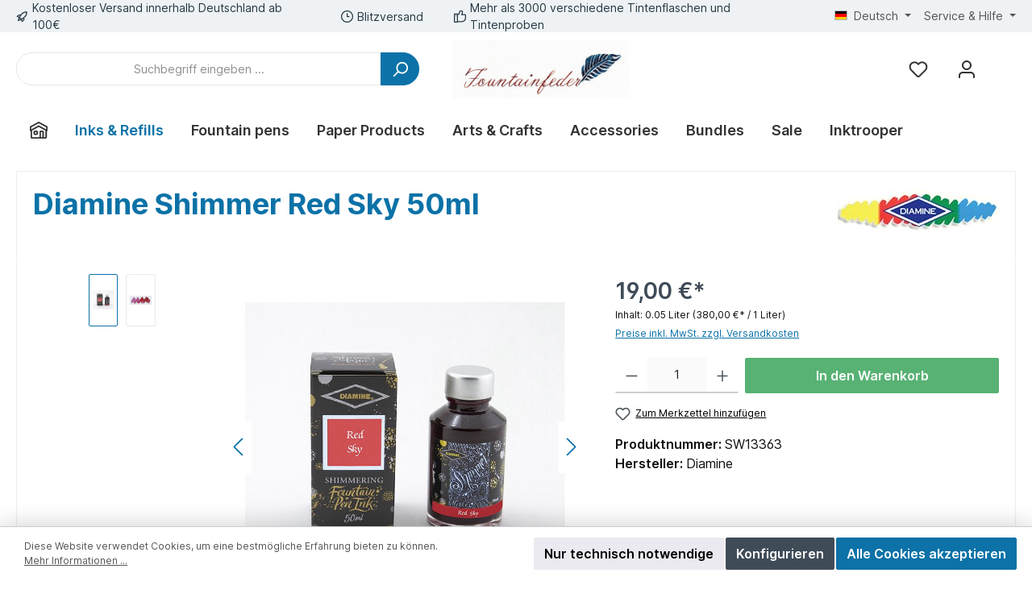

--- FILE ---
content_type: text/html; charset=UTF-8
request_url: https://fountainfeder.de/Diamine-Shimmer-Red-Sky-50ml/SW13363
body_size: 34871
content:

<!DOCTYPE html>

<html lang="de-DE"
      itemscope="itemscope"
      itemtype="https://schema.org/WebPage">

                            
    <head>
        		                            <meta charset="utf-8">
            
                            <meta name="viewport"
                      content="width=device-width, initial-scale=1, shrink-to-fit=no">
            
                            <meta name="author"
                      content="">
                <meta name="robots"
                      content="index,follow">
                <meta name="revisit-after"
                      content="15 days">
                <meta name="keywords"
                      content="Diamine Shimmer Sailors Warning 50ml">
                <meta name="description"
                      content="Diamine Shimmer Sailors Warning 50ml">
            
                <meta property="og:type"
          content="product">
    <meta property="og:site_name"
          content="Fountainfeder">
    <meta property="og:url"
          content="https://fountainfeder.de/Diamine-Shimmer-Red-Sky-50ml/SW13363">
    <meta property="og:title"
          content="Diamine Shimmer Sailors Warning 50ml">

    <meta property="og:description"
          content="Diamine Shimmer Sailors Warning 50ml">
    <meta property="og:image"
          content="https://fountainfeder.de/media/17/9e/8c/1690261619/RED SKY Tintenglas LR.jpg?ts=1690261619">

            <meta property="product:brand"
              content="Diamine">
    
            <meta property="product:price:amount"
          content="19">
    <meta property="product:price:currency"
          content="EUR">
    <meta property="product:product_link"
          content="https://fountainfeder.de/Diamine-Shimmer-Red-Sky-50ml/SW13363">

    <meta name="twitter:card"
          content="product">
    <meta name="twitter:site"
          content="Fountainfeder">
    <meta name="twitter:title"
          content="Diamine Shimmer Sailors Warning 50ml">
    <meta name="twitter:description"
          content="Diamine Shimmer Sailors Warning 50ml">
    <meta name="twitter:image"
          content="https://fountainfeder.de/media/17/9e/8c/1690261619/RED SKY Tintenglas LR.jpg?ts=1690261619">

                            <meta itemprop="copyrightHolder"
                      content="Fountainfeder">
                <meta itemprop="copyrightYear"
                      content="">
                <meta itemprop="isFamilyFriendly"
                      content="false">
                <meta itemprop="image"
                      content="https://fountainfeder.de/media/2d/7a/64/1737533130/Fountainfeder LOGO.NEU.jpg?ts=1737723703">
            
                                            <meta name="theme-color"
                      content="#ffffff">
                            
                                                <link rel="alternate" hreflang="x-default" href="https://fountainfeder.de/Diamine-Shimmer-Red-Sky-50ml/SW13363">
                                    <link rel="alternate" hreflang="de-DE" href="https://fountainfeder.de/Diamine-Shimmer-Red-Sky-50ml/SW13363">
                                    <link rel="alternate" hreflang="de-DE" href="http://fountainfeder.de/Diamine-Shimmer-Red-Sky-50ml/SW13363">
                                    <link rel="alternate" hreflang="de-DE" href="https://www.fountainfeder.de/Diamine-Shimmer-Red-Sky-50ml/SW13363">
                                    <link rel="alternate" hreflang="de-DE" href="http://www.fountainfeder.de/Diamine-Shimmer-Red-Sky-50ml/SW13363">
                                    <link rel="alternate" hreflang="en-GB" href="https://fountainfeder.de/en/Diamine-Shimmer-Red-Sky-50ml/SW13363">
                                    <link rel="alternate" hreflang="en-GB" href="http://www.fountainfeder.de/en/Diamine-Shimmer-Red-Sky-50ml/SW13363">
                                    <link rel="alternate" hreflang="en-GB" href="https://www.fountainfeder.de/en/Diamine-Shimmer-Red-Sky-50ml/SW13363">
                                    <link rel="alternate" hreflang="en-GB" href="http://fountainfeder.de/en/Diamine-Shimmer-Red-Sky-50ml/SW13363">
                                    

		




    
        
                    <link rel="shortcut icon"
                  href="https://fountainfeder.de/media/20/d8/a2/1591359145/Logo Feder.JPG?ts=1591359145">
        
                                <link rel="apple-touch-icon"
                  sizes="180x180"
                  href="https://fountainfeder.de/media/20/d8/a2/1591359145/Logo Feder.JPG?ts=1591359145">
                    
            
    
    <link rel="canonical" href="https://fountainfeder.de/Diamine-Shimmer-Red-Sky-50ml/SW13363">

                    <title itemprop="name">Diamine Shimmer Sailors Warning 50ml</title>
        
            		                                                                <link rel="stylesheet"
                      href="https://fountainfeder.de/theme/ca2895d8cba8ca91c7552ad392423c7b/css/all.css?1763121534">
                                    

		





        
        
    
            <!-- Custom css code -->
    <style>.pt-3 {
    display: none;
    visibility: hidden;
}

.navigation-flyout-categories .is-level-1 {
display: none;
}</style>
    

    
            <link rel="stylesheet" href="https://fountainfeder.de/bundles/moorlfoundation/storefront/css/animate.css?1762239657">
    
    
            <style>
            :root {
                --moorl-advanced-search-width: 600px;
            }
        </style>
    
                        <script>
        window.features = {"V6_5_0_0":true,"v6.5.0.0":true,"V6_6_0_0":true,"v6.6.0.0":true,"V6_7_0_0":false,"v6.7.0.0":false,"DISABLE_VUE_COMPAT":false,"disable.vue.compat":false,"ACCESSIBILITY_TWEAKS":false,"accessibility.tweaks":false,"ADMIN_VITE":false,"admin.vite":false,"PAYPAL_SETTINGS_TWEAKS":false,"paypal.settings.tweaks":false};
    </script>
        
                                                    
            <script>
                                    window.gtagActive = true;
                    window.gtagURL = 'https://www.googletagmanager.com/gtag/js?id=G-SPBN7X4C8Z';
                    window.controllerName = 'product';
                    window.actionName = 'index';
                    window.trackOrders = '';
                    window.gtagTrackingId = 'G-SPBN7X4C8Z';
                    window.dataLayer = window.dataLayer || [];
                    window.gtagConfig = {
                        'anonymize_ip': '1',
                        'cookie_domain': 'none',
                        'cookie_prefix': '_swag_ga',
                    };

                    function gtag() { dataLayer.push(arguments); }
                            </script>
            
            <script>
            window.dataLayer = window.dataLayer || [];
            function gtag() { dataLayer.push(arguments); }

            (() => {
                const analyticsStorageEnabled = document.cookie.split(';').some((item) => item.trim().includes('google-analytics-enabled=1'));
                const adsEnabled = document.cookie.split(';').some((item) => item.trim().includes('google-ads-enabled=1'));

                // Always set a default consent for consent mode v2
                gtag('consent', 'default', {
                    'ad_user_data': adsEnabled ? 'granted' : 'denied',
                    'ad_storage': adsEnabled ? 'granted' : 'denied',
                    'ad_personalization': adsEnabled ? 'granted' : 'denied',
                    'analytics_storage': analyticsStorageEnabled ? 'granted' : 'denied'
                });
            })();
        </script>
            
                            
            
                
                                    <script>
                    window.useDefaultCookieConsent = true;
                </script>
                    
                                <script>
                window.activeNavigationId = '0e5935dd172d410b86078641b3483516';
                window.router = {
                    'frontend.cart.offcanvas': '/checkout/offcanvas',
                    'frontend.cookie.offcanvas': '/cookie/offcanvas',
                    'frontend.checkout.finish.page': '/checkout/finish',
                    'frontend.checkout.info': '/widgets/checkout/info',
                    'frontend.menu.offcanvas': '/widgets/menu/offcanvas',
                    'frontend.cms.page': '/widgets/cms',
                    'frontend.cms.navigation.page': '/widgets/cms/navigation',
                    'frontend.account.addressbook': '/widgets/account/address-book',
                    'frontend.country.country-data': '/country/country-state-data',
                    'frontend.app-system.generate-token': '/app-system/Placeholder/generate-token',
                    };
                window.salesChannelId = '924ae9faa26844ecaef3abe32c214764';
            </script>
        
                                <script>
                
                window.breakpoints = {"xs":0,"sm":576,"md":768,"lg":992,"xl":1200,"xxl":1400};
            </script>
        
                                    <script>
                    window.customerLoggedInState = 0;

                    window.wishlistEnabled = 1;
                </script>
                    
                			<script src="https://fountainfeder.de/theme/e07eb51ea42b47b380d014e067d283d2/assets/js/jquery-3.5.1.slim.min.js?1762239860"></script>
	
		        

                            <script>
                window.themeAssetsPublicPath = 'https://fountainfeder.de/theme/e07eb51ea42b47b380d014e067d283d2/assets/';
            </script>
        
                                                            <script>
                        window.themeJsPublicPath = 'https://fountainfeder.de/theme/ca2895d8cba8ca91c7552ad392423c7b/js/';
                    </script>
                                            <script type="text/javascript" src="https://fountainfeder.de/theme/ca2895d8cba8ca91c7552ad392423c7b/js/storefront/storefront.js?1763121534" defer></script>
                                            <script type="text/javascript" src="https://fountainfeder.de/theme/ca2895d8cba8ca91c7552ad392423c7b/js/moorl-foundation/moorl-foundation.js?1763121534" defer></script>
                                            <script type="text/javascript" src="https://fountainfeder.de/theme/ca2895d8cba8ca91c7552ad392423c7b/js/swag-pay-pal/swag-pay-pal.js?1763121534" defer></script>
                                            <script type="text/javascript" src="https://fountainfeder.de/theme/ca2895d8cba8ca91c7552ad392423c7b/js/tcinn-theme-ware-modern/tcinn-theme-ware-modern.js?1763121534" defer></script>
                                                        

    
    
        </head>

    <body class="is-ctl-product is-act-index themeware twt-modern twt-header-type-2 twt-full-width-boxed twt-is-cms-product-detail twt-cms-styling">

        	
    
		
				                    <noscript class="noscript-main">
                
    <div role="alert"
                  class="alert alert-info alert-has-icon">
                                                                        
                                                                                                                                                                        
        
        
        
                                    
        <span class="icon icon-info">
                        <svg xmlns="http://www.w3.org/2000/svg" xmlns:xlink="http://www.w3.org/1999/xlink" width="24" height="24" viewBox="0 0 24 24"><defs><path d="M12 7c.5523 0 1 .4477 1 1s-.4477 1-1 1-1-.4477-1-1 .4477-1 1-1zm1 9c0 .5523-.4477 1-1 1s-1-.4477-1-1v-5c0-.5523.4477-1 1-1s1 .4477 1 1v5zm11-4c0 6.6274-5.3726 12-12 12S0 18.6274 0 12 5.3726 0 12 0s12 5.3726 12 12zM12 2C6.4772 2 2 6.4772 2 12s4.4772 10 10 10 10-4.4772 10-10S17.5228 2 12 2z" id="icons-default-info" /></defs><use xlink:href="#icons-default-info" fill="#758CA3" fill-rule="evenodd" /></svg>
        </span>

    
    
                                                        
                                    
                    <div class="alert-content-container">
                                                    
                                                        <div class="alert-content">                                                    Um unseren Shop in vollem Umfang nutzen zu können, empfehlen wir Ihnen Javascript in Ihrem Browser zu aktivieren.
                                                                </div>                
                                                                </div>
            </div>
            </noscript>
        
        				





        	
				





	
	 					
	


	
	
	




		<section id="twt-usp-bar"			 class="twt-usp-bar is-header is-small layout-2 top has-widget"
			 data-twt-usp-bar-position="1"			 data-twt-usp-bar-usps="3"
	>

					<div class="twt-usp-bar-container">
				<div class="twt-usp-bar-items col">
					






 



                            
            
                
                                    <div class="twt-usp-bar-item twt-usp-1 item-1">
                    <div class="item-icon">
                                                
	                                                                                                                    
        
        
        
                                    
        <span class="icon icon-rocket">
                        <svg xmlns="http://www.w3.org/2000/svg" xmlns:xlink="http://www.w3.org/1999/xlink" width="24" height="24" viewBox="0 0 24 24"><defs><path d="M5.2213 14.4042a12.7324 12.7324 0 0 0-3.4638-1.434c-.7541-.1886-1.0142-1.1277-.4646-1.6773l1.8284-1.8284A5 5 0 0 1 6.657 8h2.47l.47-.6462A13 13 0 0 1 20.1107 2H21c.5523 0 1 .4477 1 1v.8893a13 13 0 0 1-5.3538 10.5136l-.4355.3167.2102.8407a5 5 0 0 1-1.3152 4.7482l-2.3986 2.3986c-.5496.5496-1.4887.2895-1.6772-.4646a12.7324 12.7324 0 0 0-1.434-3.4638 41.8718 41.8718 0 0 1-5.2797 2.17c-.7817.2606-1.5255-.4832-1.2649-1.265a41.8718 41.8718 0 0 1 2.17-5.2795zm.9287-1.7747A41.8718 41.8718 0 0 1 7.7358 10h-1.079a3 3 0 0 0-2.1213.8787l-.661.661c.794.2997 1.5546.665 2.2755 1.0898zm8.309 3.33a41.8717 41.8717 0 0 1-3.0885 1.8905 14.7187 14.7187 0 0 1 1.0897 2.2755l1.2313-1.2312a3 3 0 0 0 .789-2.849l-.0214-.0858zm-4.2242.2328a39.8717 39.8717 0 0 0 4.292-2.721l.943-.6859a11 11 0 0 0 4.5296-8.7848A11 11 0 0 0 11.2146 8.53l-.686.9432a39.8717 39.8717 0 0 0-2.721 4.2919 14.762 14.762 0 0 1 2.4272 2.4271zm-1.8172.936a12.7602 12.7602 0 0 0-1.5459-1.5459c-.4347.9-.8358 1.8167-1.202 2.748a39.8718 39.8718 0 0 0 2.7479-1.2021z" id="icons-default-rocket" /></defs><use xlink:href="#icons-default-rocket" fill="#758CA3" fill-rule="evenodd" /></svg>
        </span>

    
    
    	                    </div>
                    <div class="item-label">
                        <div class="item-title">Kostenloser Versand innerhalb Deutschland ab 100€ </div>
                                            </div>
                </div>
                    
    
                
                                    <div class="twt-usp-bar-item twt-usp-2 item-2">
                    <div class="item-icon">
                                                
	                                                                                                                    
        
        
        
                                    
        <span class="icon icon-clock">
                        <svg xmlns="http://www.w3.org/2000/svg" xmlns:xlink="http://www.w3.org/1999/xlink" width="24" height="24" viewBox="0 0 24 24"><defs><path d="M13 11V6c0-.5523-.4477-1-1-1s-1 .4477-1 1v6c0 .5523.4477 1 1 1h4c.5523 0 1-.4477 1-1s-.4477-1-1-1h-3zm-1 13C5.3726 24 0 18.6274 0 12S5.3726 0 12 0s12 5.3726 12 12-5.3726 12-12 12zm0-2c5.5228 0 10-4.4772 10-10S17.5228 2 12 2 2 6.4772 2 12s4.4772 10 10 10z" id="icons-default-clock" /></defs><use xlink:href="#icons-default-clock" fill="#758CA3" fill-rule="evenodd" /></svg>
        </span>

    
    
    	                    </div>
                    <div class="item-label">
                        <div class="item-title">Blitzversand</div>
                                            </div>
                </div>
                    
    
                
                                    <div class="twt-usp-bar-item twt-usp-3 item-3">
                    <div class="item-icon">
                                                
	                                                                                                                    
        
        
        
                                    
        <span class="icon icon-thumb-up">
                        <svg xmlns="http://www.w3.org/2000/svg" xmlns:xlink="http://www.w3.org/1999/xlink" width="24" height="24" viewBox="0 0 24 24"><defs><path d="M4 9c.5523 0 1 .4477 1 1s-.4477 1-1 1-1-.4477-1-1 .4477-1 1-1zm4-2h.2457a1 1 0 0 0 .9615-.7253l1.1711-4.0989A3 3 0 0 1 13.263 0h1.76c1.6568 0 3 1.3431 3 3a3 3 0 0 1-.1155.8242L17 7h4c1.6569 0 3 1.3431 3 3v5c0 4.4183-3.5817 8-8 8H8c0 .5523-.4477 1-1 1H1c-.5523 0-1-.4477-1-1V7c0-.5523.4477-1 1-1h6c.5523 0 1 .4477 1 1zM6 8H2v14h4V8zm2 1v12h8c3.3137 0 6-2.6863 6-6v-5c0-.5523-.4477-1-1-1h-6.6515l1.6358-5.7253A1 1 0 0 0 16.0228 3c0-.5523-.4477-1-1-1H13.263a1 1 0 0 0-.9615.7253l-1.1711 4.0989A3 3 0 0 1 8.2457 9H8z" id="icons-default-thumb-up" /></defs><use xlink:href="#icons-default-thumb-up" fill="#758CA3" fill-rule="evenodd" /></svg>
        </span>

    
    
    	                    </div>
                    <div class="item-label">
                        <div class="item-title">Mehr als 3000 verschiedene Tintenflaschen und Tintenproben</div>
                                            </div>
                </div>
                    
    
        
        
        				</div>

																	<div class="twt-widget is-top-bar col-auto d-none d-lg-flex">
						    <div class="top-bar d-none d-lg-block">
        			
											<nav class="top-bar-nav">
											                                        
            <div class="top-bar-nav-item top-bar-language">
                            <form method="post"
                      action="/checkout/language"
                      class="language-form"
                      data-form-auto-submit="true">
                                                                                            
                        <div class="languages-menu dropdown">
                            <button class="btn dropdown-toggle top-bar-nav-btn"
                                    type="button"
                                    id="languagesDropdown-top-bar"
                                    data-bs-toggle="dropdown"
                                    aria-haspopup="true"
                                    aria-expanded="false">
                                <div class="top-bar-list-icon language-flag country-de language-de"></div>
                                <span class="top-bar-nav-text">Deutsch</span>
                            </button>

                                                                                <div class="top-bar-list dropdown-menu dropdown-menu-end"
                                    aria-labelledby="languagesDropdown-top-bar">
                                                                            <div class="top-bar-list-item dropdown-item item-checked"
                                             title="">
                                                                                                                    
                        <label class="top-bar-list-label"
                               for="top-bar-2fbb5fe2e29a4d70aa5854ce7ce3e20b">
                            <input id="top-bar-2fbb5fe2e29a4d70aa5854ce7ce3e20b"
                                   class="top-bar-list-radio"
                                   value="2fbb5fe2e29a4d70aa5854ce7ce3e20b"
                                   name="languageId"
                                   type="radio"
                                     checked>
                            <div class="top-bar-list-icon language-flag country-de language-de"></div>
                            Deutsch
                        </label>
                                                            </div>
                                                                            <div class="top-bar-list-item dropdown-item"
                                             title="">
                                                                                                                    
                        <label class="top-bar-list-label"
                               for="top-bar-c8770b3f8d0e4882be0134d590f5aff9">
                            <input id="top-bar-c8770b3f8d0e4882be0134d590f5aff9"
                                   class="top-bar-list-radio"
                                   value="c8770b3f8d0e4882be0134d590f5aff9"
                                   name="languageId"
                                   type="radio"
                                    >
                            <div class="top-bar-list-icon language-flag country-gb language-en"></div>
                            English
                        </label>
                                                            </div>
                                                                    </div>
                            

                            </div>

                        <input name="redirectTo" type="hidden" value="frontend.detail.page">

                                                    <input name="redirectParameters[_httpCache]" type="hidden" value="1">
                                                    <input name="redirectParameters[productId]" type="hidden" value="68a807c413194f63856d034aeebeb142">
                                                            </form>
                    </div>
                        

	

											                                        
                        

	

										




                    






                
            <div class="top-bar-nav-item top-bar-menu">

                            <div class="service-menu dropdown">
                    <button class="btn dropdown-toggle top-bar-nav-btn"
                            type="button"
                            id="serviceMenuDropdown-top-bar"
                            data-bs-toggle="dropdown"
                            aria-haspopup="true"
                            aria-expanded="false">
                                                                                                                                                                                                        
        
        
        
                                    
        <span class="icon icon-help">
                        <svg xmlns="http://www.w3.org/2000/svg" xmlns:xlink="http://www.w3.org/1999/xlink" width="24" height="24" viewBox="0 0 24 24"><defs><path d="M24 12c0 6.6274-5.3726 12-12 12S0 18.6274 0 12 5.3726 0 12 0s12 5.3726 12 12zM12 2C6.4772 2 2 6.4772 2 12s4.4772 10 10 10 10-4.4772 10-10S17.5228 2 12 2zm0 13c.5523 0 1 .4477 1 1s-.4477 1-1 1-1-.4477-1-1 .4477-1 1-1zm-1-5c0 .5523-.4477 1-1 1s-1-.4477-1-1c0-1.8856 1.1144-3 3-3s3 1.1144 3 3c0 1.1817-.434 1.7713-1.3587 2.3496l-.1078.0674c-.4464.2817-.5335.4154-.5335 1.083 0 .5523-.4477 1-1 1s-1-.4477-1-1c0-1.4161.4788-2.1515 1.4665-2.7745l.1142-.0716C12.9784 10.4052 13 10.376 13 10c0-.781-.219-1-1-1s-1 .219-1 1z" id="icons-default-help" /></defs><use xlink:href="#icons-default-help" fill="#758CA3" fill-rule="evenodd" /></svg>
        </span>

    
    
                                                                                <span class="top-bar-nav-text">Service &amp; Hilfe</span>
                    </button>

                                            <div class="dropdown-menu dropdown-menu-right"
                             aria-labelledby="serviceMenuDropdown-top-bar">
                                                            <a class="top-bar-list-item dropdown-item"
                                   href="https://fountainfeder.de/Legal-Information/AGB/"
                                                                      title="AGB">
                                    AGB
                                </a>
                                                            <a class="top-bar-list-item dropdown-item"
                                   href="https://fountainfeder.de/Legal-Information/Impressum/"
                                                                      title="Impressum">
                                    Impressum
                                </a>
                                                            <a class="top-bar-list-item dropdown-item"
                                   href="https://fountainfeder.de/Legal-Information/Datenschutz/"
                                                                      title="Datenschutz">
                                    Datenschutz
                                </a>
                                                    </div>
                                    </div>
            
        </div>
    
    				</nav>

			
			    </div>
					</div>
				
											</div>
		
	</section>
	
		                
            <header class="header-main">
                                    <div class="container">
                            			
	
    					        <div class="row align-items-center header-row">
                            <div class="col-12 col-lg-auto header-logo-col">
                        <div class="header-logo-main">
                    <a class="header-logo-main-link"
               href="/"
               title="Zur Startseite gehen">
                				                    <picture class="header-logo-picture">
                                                                            
                                                                            
                                                                                    <img src="https://fountainfeder.de/media/2d/7a/64/1737533130/Fountainfeder%20LOGO.NEU.jpg?ts=1737723703"
                                     alt="Zur Startseite gehen"
                                     class="img-fluid header-logo-main-img">
                                                                        </picture>
                
	
					
		            </a>
            </div>
                </div>
            
            					                <div class="col-12 order-2 col-sm order-sm-1 header-search-col">
                    <div class="row">
                        <div class="col-sm-auto d-none d-sm-block d-lg-none">
                                                            <div class="nav-main-toggle">
                                                                            <button
                                            class="btn nav-main-toggle-btn header-actions-btn"
                                            type="button"
                                            data-off-canvas-menu="true"
                                            aria-label="Menü"
                                        >
                                            				                                                                                                                    
        
        
        
                                    
        <span class="icon icon-stack">
                        <svg xmlns="http://www.w3.org/2000/svg" xmlns:xlink="http://www.w3.org/1999/xlink" width="24" height="24" viewBox="0 0 24 24"><defs><path d="M3 13c-.5523 0-1-.4477-1-1s.4477-1 1-1h18c.5523 0 1 .4477 1 1s-.4477 1-1 1H3zm0-7c-.5523 0-1-.4477-1-1s.4477-1 1-1h18c.5523 0 1 .4477 1 1s-.4477 1-1 1H3zm0 14c-.5523 0-1-.4477-1-1s.4477-1 1-1h18c.5523 0 1 .4477 1 1s-.4477 1-1 1H3z" id="icons-default-stack" /></defs><use xlink:href="#icons-default-stack" fill="#758CA3" fill-rule="evenodd" /></svg>
        </span>

    
    
    	
		<span class="header-nav-main-toggle-label">
		Navigation
	</span>
                                        </button>
                                                                    </div>
                                                    </div>
                        <div class="col">
                            
    <div class="collapse"
         id="searchCollapse">
        <div class="header-search">
                            <form action="/search"
                      method="get"
                      data-search-widget="true"
                      data-search-widget-options="{&quot;searchWidgetMinChars&quot;:1}"
                      data-url="/suggest?search="
                      class="header-search-form">
                    		                        <div class="input-group">
                                                            <input type="search"
                                       name="search"
                                       class="form-control header-search-input"
                                       autocomplete="off"
                                       autocapitalize="off"
                                       placeholder="Suchbegriff eingeben ..."
                                       aria-label="Suchbegriff eingeben ..."
                                       value=""
                                >
                            
                            	<button type="submit"
			class="btn header-search-btn"
			aria-label="Suchen">
		<span class="header-search-icon">
										                                                                                                                    
        
        
        
                                    
        <span class="icon icon-search">
                        <svg xmlns="http://www.w3.org/2000/svg" xmlns:xlink="http://www.w3.org/1999/xlink" width="24" height="24" viewBox="0 0 24 24"><defs><path d="M10.0944 16.3199 4.707 21.707c-.3905.3905-1.0237.3905-1.4142 0-.3905-.3905-.3905-1.0237 0-1.4142L8.68 14.9056C7.6271 13.551 7 11.8487 7 10c0-4.4183 3.5817-8 8-8s8 3.5817 8 8-3.5817 8-8 8c-1.8487 0-3.551-.627-4.9056-1.6801zM15 16c3.3137 0 6-2.6863 6-6s-2.6863-6-6-6-6 2.6863-6 6 2.6863 6 6 6z" id="icons-default-search" /></defs><use xlink:href="#icons-default-search" fill="#758CA3" fill-rule="evenodd" /></svg>
        </span>

    
    
    					</span>
	</button>
                        </div>
                    

					                </form>
                    </div>
    </div>
                        </div>
                    </div>
                </div>
            

	
                            <div class="col-12 order-1 col-sm-auto order-sm-2 header-actions-col">
                    <div class="row g-0">
                        
		
	
							
			

																		
			

			

			<div class="d-block d-sm-none col">
		<div class="menu-button">

							<button
                    class="btn nav-main-toggle-btn header-actions-btn"
					type="button"
					data-off-canvas-menu="true"
					aria-label="Menü"
					title="Navigation"
				>
																								                                                                                                                    
        
        
        
                                    
        <span class="icon icon-stack">
                        <svg xmlns="http://www.w3.org/2000/svg" xmlns:xlink="http://www.w3.org/1999/xlink" width="24" height="24" viewBox="0 0 24 24"><use xlink:href="#icons-default-stack" fill="#758CA3" fill-rule="evenodd" /></svg>
        </span>

    
    
    											
										<span class="header-nav-main-toggle-label">
						Navigation
					</span>
				</button>
			
		</div>
	</div>

                        		
		
					
					
	<div class="d-sm-none col-auto twt-search-col">
		  <div class="search-toggle">
				<button class="btn header-actions-btn search-toggle-btn js-search-toggle-btn collapsed"
						type="button"
						data-bs-toggle="collapse"
						data-bs-target="#searchCollapse"
						aria-expanded="false"
						aria-controls="searchCollapse"
						aria-label="Suchen">
										<span class="header-search-toggle-icon">
													                                                                                                                    
        
        
        
                                    
        <span class="icon icon-search">
                        <svg xmlns="http://www.w3.org/2000/svg" xmlns:xlink="http://www.w3.org/1999/xlink" width="24" height="24" viewBox="0 0 24 24"><use xlink:href="#icons-default-search" fill="#758CA3" fill-rule="evenodd" /></svg>
        </span>

    
    
    						
													                                                                                                                    
        
        
        
                                    
        <span class="icon icon-x">
                        <svg xmlns="http://www.w3.org/2000/svg" xmlns:xlink="http://www.w3.org/1999/xlink" width="24" height="24" viewBox="0 0 24 24"><defs><path d="m10.5858 12-7.293-7.2929c-.3904-.3905-.3904-1.0237 0-1.4142.3906-.3905 1.0238-.3905 1.4143 0L12 10.5858l7.2929-7.293c.3905-.3904 1.0237-.3904 1.4142 0 .3905.3906.3905 1.0238 0 1.4143L13.4142 12l7.293 7.2929c.3904.3905.3904 1.0237 0 1.4142-.3906.3905-1.0238.3905-1.4143 0L12 13.4142l-7.2929 7.293c-.3905.3904-1.0237.3904-1.4142 0-.3905-.3906-.3905-1.0238 0-1.4143L10.5858 12z" id="icons-default-x" /></defs><use xlink:href="#icons-default-x" fill="#758CA3" fill-rule="evenodd" /></svg>
        </span>

    
    
    											</span>

										<span class="header-search-toggle-name">
						Suche
					</span>
				</button>
		  </div>
	 </div>

                                                    					                                <div class="col-auto">
                                    <div class="header-wishlist">
                                        <a class="btn header-wishlist-btn header-actions-btn"
                                           href="/wishlist"
                                           title="Merkzettel"
                                           aria-label="Merkzettel">
                                            			
							<span class="header-wishlist-icon">
									                                                                                                                    
        
        
        
                                    
        <span class="icon icon-heart">
                        <svg xmlns="http://www.w3.org/2000/svg" xmlns:xlink="http://www.w3.org/1999/xlink" width="24" height="24" viewBox="0 0 24 24"><defs><path d="M20.0139 12.2998c1.8224-1.8224 1.8224-4.7772 0-6.5996-1.8225-1.8225-4.7772-1.8225-6.5997 0L12 7.1144l-1.4142-1.4142c-1.8225-1.8225-4.7772-1.8225-6.5997 0-1.8224 1.8224-1.8224 4.7772 0 6.5996l7.519 7.519a.7.7 0 0 0 .9899 0l7.5189-7.519zm1.4142 1.4142-7.519 7.519c-1.0543 1.0544-2.7639 1.0544-3.8183 0L2.572 13.714c-2.6035-2.6035-2.6035-6.8245 0-9.428 2.6035-2.6035 6.8246-2.6035 9.4281 0 2.6035-2.6035 6.8246-2.6035 9.428 0 2.6036 2.6035 2.6036 6.8245 0 9.428z" id="icons-default-heart" /></defs><use xlink:href="#icons-default-heart" fill="#758CA3" fill-rule="evenodd" /></svg>
        </span>

    
    
    							</span>
		
							<span class="header-wishlist-name">
				Wunschzettel
			</span>
		
		
		
		<span class="badge bg-primary header-wishlist-badge"
			  id="wishlist-basket"
			  data-wishlist-storage="true"
			  data-wishlist-storage-options="{&quot;listPath&quot;:&quot;\/wishlist\/list&quot;,&quot;mergePath&quot;:&quot;\/wishlist\/merge&quot;,&quot;pageletPath&quot;:&quot;\/wishlist\/merge\/pagelet&quot;}"
			  data-wishlist-widget="true"
			  data-wishlist-widget-options="{&quot;showCounter&quot;:true}"
		></span>

	                                        </a>
                                    </div>
                                </div>
                            

	                        
                        					                            <div class="col-auto">
                                <div class="account-menu">
                                        <div class="dropdown">
        							<button class="btn account-menu-btn header-actions-btn"
				type="button"
				id="accountWidget"
				data-account-menu="true"
				data-bs-toggle="dropdown"
				aria-haspopup="true"
				aria-expanded="false"
				aria-label="Mein Konto"
				title="Mein Konto">
						<span class="header-account-icon">
									                                                                                                                    
        
        
        
                                    
        <span class="icon icon-avatar">
                        <svg xmlns="http://www.w3.org/2000/svg" xmlns:xlink="http://www.w3.org/1999/xlink" width="24" height="24" viewBox="0 0 24 24"><defs><path d="M12 3C9.7909 3 8 4.7909 8 7c0 2.2091 1.7909 4 4 4 2.2091 0 4-1.7909 4-4 0-2.2091-1.7909-4-4-4zm0-2c3.3137 0 6 2.6863 6 6s-2.6863 6-6 6-6-2.6863-6-6 2.6863-6 6-6zM4 22.099c0 .5523-.4477 1-1 1s-1-.4477-1-1V20c0-2.7614 2.2386-5 5-5h10.0007c2.7614 0 5 2.2386 5 5v2.099c0 .5523-.4477 1-1 1s-1-.4477-1-1V20c0-1.6569-1.3431-3-3-3H7c-1.6569 0-3 1.3431-3 3v2.099z" id="icons-default-avatar" /></defs><use xlink:href="#icons-default-avatar" fill="#758CA3" fill-rule="evenodd" /></svg>
        </span>

    
    
    							</span>

						<span class="header-account-name">
				Mein Konto
			</span>

								</button>

	
                    <div class="dropdown-menu dropdown-menu-end account-menu-dropdown js-account-menu-dropdown"
                 aria-labelledby="accountWidget">
                

        
            <div class="offcanvas-header">
                            <button class="btn btn-light offcanvas-close js-offcanvas-close">
                                                                                                                                                                
        
        
        
                                    
        <span class="icon icon-x icon-sm">
                        <svg xmlns="http://www.w3.org/2000/svg" xmlns:xlink="http://www.w3.org/1999/xlink" width="24" height="24" viewBox="0 0 24 24"><use xlink:href="#icons-default-x" fill="#758CA3" fill-rule="evenodd" /></svg>
        </span>

    
    
                        
                                            Menü schließen
                                    </button>
                    </div>
    
            <div class="offcanvas-body">
                <div class="account-menu">
                                    <div class="dropdown-header account-menu-header">
                    Ihr Konto
                </div>
                    
                                    <div class="account-menu-login">
                                            <a href="/account/login"
                           title="Anmelden"
                           class="btn btn-primary account-menu-login-button">
                            Anmelden
                        </a>
                    
                                            <div class="account-menu-register">
                            oder <a href="/account/login"
                                                                            title="Registrieren">registrieren</a>
                        </div>
                                    </div>
                    
                    <div class="account-menu-links">
                    <div class="header-account-menu">
        <div class="card account-menu-inner">
                                        
                                                <div class="list-group list-group-flush account-aside-list-group">
                                                                                    <a href="/account"
                                   title="Übersicht"
                                   class="list-group-item list-group-item-action account-aside-item">
                                    Übersicht
                                </a>
                            
                                                            <a href="/account/profile"
                                   title="Persönliches Profil"
                                   class="list-group-item list-group-item-action account-aside-item">
                                    Persönliches Profil
                                </a>
                            
                                                            <a href="/account/address"
                                   title="Adressen"
                                   class="list-group-item list-group-item-action account-aside-item">
                                    Adressen
                                </a>
                            
                                                            <a href="/account/payment"
                                   title="Zahlungsarten"
                                   class="list-group-item list-group-item-action account-aside-item">
                                    Zahlungsarten
                                </a>
                            
                                                            <a href="/account/order"
                                   title="Bestellungen"
                                   class="list-group-item list-group-item-action account-aside-item">
                                    Bestellungen
                                </a>
                                                                        </div>
                            
                                                </div>
    </div>
            </div>
            </div>
        </div>
                </div>
            </div>
                                </div>
                            </div>
                        

	
                        					                            <div class="col-auto">
                                <div
                                    class="header-cart"
                                    data-off-canvas-cart="true"
                                >
                                    <a class="btn header-cart-btn header-actions-btn"
                                       href="/checkout/cart"
                                       data-cart-widget="true"
                                       title="Warenkorb"
                                       aria-label="Warenkorb">
                                        					<span class="header-cart-icon">
							                                                                                                                    
        
        
        
                                    
        <span class="icon icon-bag">
                        <svg xmlns="http://www.w3.org/2000/svg" xmlns:xlink="http://www.w3.org/1999/xlink" width="24" height="24" viewBox="0 0 24 24"><defs><path d="M5.892 3c.5523 0 1 .4477 1 1s-.4477 1-1 1H3.7895a1 1 0 0 0-.9986.9475l-.7895 15c-.029.5515.3946 1.0221.9987 1.0525h17.8102c.5523 0 1-.4477.9986-1.0525l-.7895-15A1 1 0 0 0 20.0208 5H17.892c-.5523 0-1-.4477-1-1s.4477-1 1-1h2.1288c1.5956 0 2.912 1.249 2.9959 2.8423l.7894 15c.0035.0788.0035.0788.0042.1577 0 1.6569-1.3432 3-3 3H3c-.079-.0007-.079-.0007-.1577-.0041-1.6546-.0871-2.9253-1.499-2.8382-3.1536l.7895-15C.8775 4.249 2.1939 3 3.7895 3H5.892zm4 2c0 .5523-.4477 1-1 1s-1-.4477-1-1V3c0-1.6569 1.3432-3 3-3h2c1.6569 0 3 1.3431 3 3v2c0 .5523-.4477 1-1 1s-1-.4477-1-1V3c0-.5523-.4477-1-1-1h-2c-.5523 0-1 .4477-1 1v2z" id="icons-default-bag" /></defs><use xlink:href="#icons-default-bag" fill="#758CA3" fill-rule="evenodd" /></svg>
        </span>

    
    
    
					</span>

				<span class="header-cart-name">
			Warenkorb
		</span>

				<span class="header-cart-total">
			0,00 €*
		</span>

	                                    </a>
                                </div>
                            </div>
                        

	                    </div>
                </div>
                    </div>
    

	                    </div>
                            </header>
        

		
        
		
										<div class="nav-main">
									<div class="container">

																											<div id="sticky-logo" class="d-none">
									<a class="sticky-logo-main-link" href="/" title="Zur Startseite gehen">
										<picture>

																																		<img src="https://fountainfeder.de/media/2d/7a/64/1737533130/Fountainfeder%20LOGO.NEU.jpg?ts=1737723703" alt="Zur Startseite gehen">
											
																																													
										</picture>
									</a>
								</div>
													
												
																			<span id="js-sticky-cart-position" class="d-none"></span>
						
																	</div>

										                        						    <div class="main-navigation"
         id="mainNavigation"
         data-flyout-menu="true">
                    <div class="container">
                                    <nav class="nav main-navigation-menu"
                        itemscope="itemscope"
                        itemtype="http://schema.org/SiteNavigationElement">
                        
                        									 <a class="nav-link main-navigation-link home-link"
				href="/" aria-label="Home" 
				itemprop="url"
				title="Home">
														<div class="main-navigation-icon">
						<span itemprop="name">
															                                                                                                                    
        
        
        
                                    
        <span class="icon icon-home">
                        <svg xmlns="http://www.w3.org/2000/svg" xmlns:xlink="http://www.w3.org/1999/xlink" width="24" height="24" viewBox="0 0 24 24"><defs><path d="M13 21v-7c0-1.1046.8954-2 2-2h2c1.1046 0 2 .8954 2 2v7h2.0499v-8.9246L12 7.139l-9 4.909V21h10zm10.0499-8v8c0 1.1046-.8955 2-2 2H3c-1.1046 0-2-.8954-2-2v-7.9986C.4771 13.0008 0 12.5817 0 12V7a1 1 0 0 1 .5211-.8779l11-6a1 1 0 0 1 .9578 0l11 6A1 1 0 0 1 24 7v5c0 .5631-.4472.974-.9501 1zM2 10.3156l9.5211-5.1934a1 1 0 0 1 .9578 0L22 10.3155V7.5936L12 2.1391 2 7.5936v2.7219zM15 14v7h2v-7h-2zm-8-2h2c1.1046 0 2 .8954 2 2v2c0 1.1046-.8954 2-2 2H7c-1.1046 0-2-.8954-2-2v-2c0-1.1046.8954-2 2-2zm0 2v2h2v-2H7z" id="icons-default-home" /></defs><use xlink:href="#icons-default-home" fill="#758CA3" fill-rule="evenodd" /></svg>
        </span>

    
    
    													</span>
					</div>

							</a>

		
	
                                                    
                                                                                            
                                	
						<a class="nav-link main-navigation-link active"
			   href="https://fountainfeder.de/Inks-Refills/"
			   itemprop="url"
			   data-flyout-menu-trigger="8ecc88234a0d4ec9b356c30ff17da9ab"			   			   title="Inks &amp; Refills">
				<div class="main-navigation-link-text">
					<span itemprop="name">Inks &amp; Refills</span>

														</div>
			</a>
		
	                                                                                            
                                	
						<a class="nav-link main-navigation-link"
			   href="https://fountainfeder.de/Fountain-pens/"
			   itemprop="url"
			   data-flyout-menu-trigger="f03671dbfb644239aef04bb65511ac89"			   			   title="Fountain pens">
				<div class="main-navigation-link-text">
					<span itemprop="name">Fountain pens</span>

														</div>
			</a>
		
	                                                                                            
                                	
						<a class="nav-link main-navigation-link"
			   href="https://fountainfeder.de/Paper-Products/"
			   itemprop="url"
			   data-flyout-menu-trigger="6dada93a8c4c4c1384c5c0aae66cd295"			   			   title="Paper Products">
				<div class="main-navigation-link-text">
					<span itemprop="name">Paper Products</span>

														</div>
			</a>
		
	                                                                                            
                                	
						<a class="nav-link main-navigation-link"
			   href="https://fountainfeder.de/Arts-Crafts/"
			   itemprop="url"
			   data-flyout-menu-trigger="f22e2435244c45548863281a2e795ea2"			   			   title="Arts &amp; Crafts">
				<div class="main-navigation-link-text">
					<span itemprop="name">Arts &amp; Crafts</span>

														</div>
			</a>
		
	                                                                                            
                                	
						<a class="nav-link main-navigation-link"
			   href="https://fountainfeder.de/Accessories/"
			   itemprop="url"
			   data-flyout-menu-trigger="fd1113b024b04cb3a606dc5533dd668c"			   			   title="Accessories">
				<div class="main-navigation-link-text">
					<span itemprop="name">Accessories</span>

														</div>
			</a>
		
	                                                                                            
                                	
						<a class="nav-link main-navigation-link"
			   href="https://fountainfeder.de/Bundles/"
			   itemprop="url"
			   			   			   title="Bundles">
				<div class="main-navigation-link-text">
					<span itemprop="name">Bundles</span>

														</div>
			</a>
		
	                                                                                            
                                	
						<a class="nav-link main-navigation-link"
			   href="https://fountainfeder.de/Sale/"
			   itemprop="url"
			   			   			   title="Sale">
				<div class="main-navigation-link-text">
					<span itemprop="name">Sale</span>

														</div>
			</a>
		
	                                                                                            
                                	
						<a class="nav-link main-navigation-link"
			   href="https://fountainfeder.de/Inktrooper/"
			   itemprop="url"
			   data-flyout-menu-trigger="070b78417b8a4d28bff338cb117b291c"			   			   title="Inktrooper">
				<div class="main-navigation-link-text">
					<span itemprop="name">Inktrooper</span>

														</div>
			</a>
		
	                                                                        </nav>
                            </div>
        
                                                                                                                                                                                                                                                                                                                                                                                                                                                                                        
                                                <div class="navigation-flyouts">
                                                                                                                                                                <div class="navigation-flyout"
                                             data-flyout-menu-id="8ecc88234a0d4ec9b356c30ff17da9ab">
                                            <div class="container">
                                                                                                            
            <div class="row navigation-flyout-bar">
                            <div class="col">
                    <div class="navigation-flyout-category-link">
                                                                                    <a class="nav-link"
                                   href="https://fountainfeder.de/Inks-Refills/"
                                   itemprop="url"
                                   title="Inks &amp; Refills">
                                                                            Zur Kategorie Inks &amp; Refills
                                                                                                                                                            
        
        
        
                
        <span class="icon icon-arrow-right icon-primary">
                        <svg xmlns="http://www.w3.org/2000/svg" xmlns:xlink="http://www.w3.org/1999/xlink" width="16" height="16" viewBox="0 0 16 16"><defs><path id="icons-solid-arrow-right" d="M6.7071 6.2929c-.3905-.3905-1.0237-.3905-1.4142 0-.3905.3905-.3905 1.0237 0 1.4142l3 3c.3905.3905 1.0237.3905 1.4142 0l3-3c.3905-.3905.3905-1.0237 0-1.4142-.3905-.3905-1.0237-.3905-1.4142 0L9 8.5858l-2.2929-2.293z" /></defs><use transform="rotate(-90 9 8.5)" xlink:href="#icons-solid-arrow-right" fill="#758CA3" fill-rule="evenodd" /></svg>
        </span>

    
    
                                                                        </a>
                                                                        </div>
                </div>
            
                            <div class="col-auto">
                    <div class="navigation-flyout-close js-close-flyout-menu">
                                                                                                                                                                                                        
        
        
        
                                    
        <span class="icon icon-x">
                        <svg xmlns="http://www.w3.org/2000/svg" xmlns:xlink="http://www.w3.org/1999/xlink" width="24" height="24" viewBox="0 0 24 24"><use xlink:href="#icons-default-x" fill="#758CA3" fill-rule="evenodd" /></svg>
        </span>

    
    
                                                                            </div>
                </div>
                    </div>
    
            <div class="row navigation-flyout-content">
                            <div class="col">
                    <div class="navigation-flyout-categories">
                                                        
                    
    
    <div class="row navigation-flyout-categories is-level-0">
                                            
                            <div class="col-3 navigation-flyout-col">
                                                                        <a class="nav-item nav-link navigation-flyout-link is-level-0 active"
                               href="https://fountainfeder.de/Inks-Refills/Bottles/"
                               itemprop="url"
                                                              title="Bottles">
                                <span itemprop="name">Bottles</span>
                            </a>
                                            
                                                                            
        
    
    <div class="navigation-flyout-categories is-level-1">
                                            
                            <div class="navigation-flyout-col">
                                                                        <a class="nav-item nav-link navigation-flyout-link is-level-1"
                               href="https://fountainfeder.de/Inks-Refills/Bottles/Barock-by-Octopus/"
                               itemprop="url"
                                                              title="Barock by Octopus">
                                <span itemprop="name">Barock by Octopus</span>
                            </a>
                                            
                                                                            
        
    
    <div class="navigation-flyout-categories is-level-2">
            </div>
                                                            </div>
                                                        
                            <div class="navigation-flyout-col">
                                                                        <a class="nav-item nav-link navigation-flyout-link is-level-1"
                               href="https://fountainfeder.de/Inks-Refills/Bottles/Berlin-Notebook/"
                               itemprop="url"
                                                              title="Berlin Notebook">
                                <span itemprop="name">Berlin Notebook</span>
                            </a>
                                            
                                                                            
        
    
    <div class="navigation-flyout-categories is-level-2">
            </div>
                                                            </div>
                                                        
                            <div class="navigation-flyout-col">
                                                                        <a class="nav-item nav-link navigation-flyout-link is-level-1"
                               href="https://fountainfeder.de/Inks-Refills/Bottles/Calamus/"
                               itemprop="url"
                                                              title="Calamus">
                                <span itemprop="name">Calamus</span>
                            </a>
                                            
                                                                            
        
    
    <div class="navigation-flyout-categories is-level-2">
            </div>
                                                            </div>
                                                        
                            <div class="navigation-flyout-col">
                                                                        <a class="nav-item nav-link navigation-flyout-link is-level-1"
                               href="https://fountainfeder.de/Inks-Refills/Bottles/Cross/"
                               itemprop="url"
                                                              title="Cross">
                                <span itemprop="name">Cross</span>
                            </a>
                                            
                                                                            
        
    
    <div class="navigation-flyout-categories is-level-2">
            </div>
                                                            </div>
                                                        
                            <div class="navigation-flyout-col">
                                                                        <a class="nav-item nav-link navigation-flyout-link is-level-1"
                               href="https://fountainfeder.de/Inks-Refills/Bottles/Conklin/"
                               itemprop="url"
                                                              title="Conklin">
                                <span itemprop="name">Conklin</span>
                            </a>
                                            
                                                                            
        
    
    <div class="navigation-flyout-categories is-level-2">
            </div>
                                                            </div>
                                                        
                            <div class="navigation-flyout-col">
                                                                        <a class="nav-item nav-link navigation-flyout-link is-level-1"
                               href="https://fountainfeder.de/Inks-Refills/Bottles/DeAtramentis/"
                               itemprop="url"
                                                              title="DeAtramentis">
                                <span itemprop="name">DeAtramentis</span>
                            </a>
                                            
                                                                            
        
    
    <div class="navigation-flyout-categories is-level-2">
                                            
                            <div class="navigation-flyout-col">
                                                                        <a class="nav-item nav-link navigation-flyout-link is-level-2"
                               href="https://fountainfeder.de/Inks-Refills/Bottles/DeAtramentis/Famous-People/"
                               itemprop="url"
                                                              title="Famous People">
                                <span itemprop="name">Famous People</span>
                            </a>
                                            
                                                                            
        
    
    <div class="navigation-flyout-categories is-level-3">
            </div>
                                                            </div>
                                                        
                            <div class="navigation-flyout-col">
                                                                        <a class="nav-item nav-link navigation-flyout-link is-level-2"
                               href="https://fountainfeder.de/Inks-Refills/Bottles/DeAtramentis/Standard/"
                               itemprop="url"
                                                              title="Standard">
                                <span itemprop="name">Standard</span>
                            </a>
                                            
                                                                            
        
    
    <div class="navigation-flyout-categories is-level-3">
            </div>
                                                            </div>
                                                        
                            <div class="navigation-flyout-col">
                                                                        <a class="nav-item nav-link navigation-flyout-link is-level-2"
                               href="https://fountainfeder.de/Inks-Refills/Bottles/DeAtramentis/Scented/"
                               itemprop="url"
                                                              title="Scented">
                                <span itemprop="name">Scented</span>
                            </a>
                                            
                                                                            
        
    
    <div class="navigation-flyout-categories is-level-3">
            </div>
                                                            </div>
                                                        
                            <div class="navigation-flyout-col">
                                                                        <a class="nav-item nav-link navigation-flyout-link is-level-2"
                               href="https://fountainfeder.de/Inks-Refills/Bottles/DeAtramentis/Magical/"
                               itemprop="url"
                                                              title="Magical">
                                <span itemprop="name">Magical</span>
                            </a>
                                            
                                                                            
        
    
    <div class="navigation-flyout-categories is-level-3">
            </div>
                                                            </div>
                                                        
                            <div class="navigation-flyout-col">
                                                                        <a class="nav-item nav-link navigation-flyout-link is-level-2"
                               href="https://fountainfeder.de/Inks-Refills/Bottles/DeAtramentis/Pearlescent/"
                               itemprop="url"
                                                              title="Pearlescent">
                                <span itemprop="name">Pearlescent</span>
                            </a>
                                            
                                                                            
        
    
    <div class="navigation-flyout-categories is-level-3">
            </div>
                                                            </div>
                                                        
                            <div class="navigation-flyout-col">
                                                                        <a class="nav-item nav-link navigation-flyout-link is-level-2"
                               href="https://fountainfeder.de/Inks-Refills/Bottles/DeAtramentis/Document/"
                               itemprop="url"
                                                              title="Document">
                                <span itemprop="name">Document</span>
                            </a>
                                            
                                                                            
        
    
    <div class="navigation-flyout-categories is-level-3">
            </div>
                                                            </div>
                        </div>
                                                            </div>
                                                        
                            <div class="navigation-flyout-col">
                                                                        <a class="nav-item nav-link navigation-flyout-link is-level-1 active"
                               href="https://fountainfeder.de/Inks-Refills/Bottles/Diamine-Inks/"
                               itemprop="url"
                                                              title="Diamine Inks">
                                <span itemprop="name">Diamine Inks</span>
                            </a>
                                            
                                                                            
        
    
    <div class="navigation-flyout-categories is-level-2">
                                            
                            <div class="navigation-flyout-col">
                                                                        <a class="nav-item nav-link navigation-flyout-link is-level-2"
                               href="https://fountainfeder.de/Inks-Refills/Bottles/Diamine-Inks/Diamine-150th-Anniversary/"
                               itemprop="url"
                                                              title="Diamine 150th Anniversary">
                                <span itemprop="name">Diamine 150th Anniversary</span>
                            </a>
                                            
                                                                            
        
    
    <div class="navigation-flyout-categories is-level-3">
            </div>
                                                            </div>
                                                        
                            <div class="navigation-flyout-col">
                                                                        <a class="nav-item nav-link navigation-flyout-link is-level-2"
                               href="https://fountainfeder.de/Inks-Refills/Bottles/Diamine-Inks/Diamine-160th-Anniversary/"
                               itemprop="url"
                                                              title="Diamine 160th Anniversary">
                                <span itemprop="name">Diamine 160th Anniversary</span>
                            </a>
                                            
                                                                            
        
    
    <div class="navigation-flyout-categories is-level-3">
            </div>
                                                            </div>
                                                        
                            <div class="navigation-flyout-col">
                                                                        <a class="nav-item nav-link navigation-flyout-link is-level-2"
                               href="https://fountainfeder.de/Inks-Refills/Bottles/Diamine-Inks/Diamine-German-market-exclusives/"
                               itemprop="url"
                                                              title="Diamine German market exclusives">
                                <span itemprop="name">Diamine German market exclusives</span>
                            </a>
                                            
                                                                            
        
    
    <div class="navigation-flyout-categories is-level-3">
            </div>
                                                            </div>
                                                        
                            <div class="navigation-flyout-col">
                                                                        <a class="nav-item nav-link navigation-flyout-link is-level-2"
                               href="https://fountainfeder.de/Inks-Refills/Bottles/Diamine-Inks/Diamine-Forever-Inks/"
                               itemprop="url"
                                                              title="Diamine Forever Inks">
                                <span itemprop="name">Diamine Forever Inks</span>
                            </a>
                                            
                                                                            
        
    
    <div class="navigation-flyout-categories is-level-3">
            </div>
                                                            </div>
                                                        
                            <div class="navigation-flyout-col">
                                                                        <a class="nav-item nav-link navigation-flyout-link is-level-2"
                               href="https://fountainfeder.de/Inks-Refills/Bottles/Diamine-Inks/Diamine-Shimmer/"
                               itemprop="url"
                                                              title="Diamine Shimmer">
                                <span itemprop="name">Diamine Shimmer</span>
                            </a>
                                            
                                                                            
        
    
    <div class="navigation-flyout-categories is-level-3">
            </div>
                                                            </div>
                                                        
                            <div class="navigation-flyout-col">
                                                                        <a class="nav-item nav-link navigation-flyout-link is-level-2"
                               href="https://fountainfeder.de/Inks-Refills/Bottles/Diamine-Inks/Diamine-Standard/"
                               itemprop="url"
                                                              title="Diamine Standard">
                                <span itemprop="name">Diamine Standard</span>
                            </a>
                                            
                                                                            
        
    
    <div class="navigation-flyout-categories is-level-3">
            </div>
                                                            </div>
                                                        
                            <div class="navigation-flyout-col">
                                                                        <a class="nav-item nav-link navigation-flyout-link is-level-2"
                               href="https://fountainfeder.de/Inks-Refills/Bottles/Diamine-Inks/Diamine-30ml/"
                               itemprop="url"
                                                              title="Diamine 30ml">
                                <span itemprop="name">Diamine 30ml</span>
                            </a>
                                            
                                                                            
        
    
    <div class="navigation-flyout-categories is-level-3">
            </div>
                                                            </div>
                                                        
                            <div class="navigation-flyout-col">
                                                                        <a class="nav-item nav-link navigation-flyout-link is-level-2"
                               href="https://fountainfeder.de/Inks-Refills/Bottles/Diamine-Inks/Diamine-80ml/"
                               itemprop="url"
                                                              title="Diamine 80ml">
                                <span itemprop="name">Diamine 80ml</span>
                            </a>
                                            
                                                                            
        
    
    <div class="navigation-flyout-categories is-level-3">
            </div>
                                                            </div>
                                                        
                            <div class="navigation-flyout-col">
                                                                        <a class="nav-item nav-link navigation-flyout-link is-level-2"
                               href="https://fountainfeder.de/Inks-Refills/Bottles/Diamine-Inks/Guitar-Inks/"
                               itemprop="url"
                                                              title="Guitar Inks">
                                <span itemprop="name">Guitar Inks</span>
                            </a>
                                            
                                                                            
        
    
    <div class="navigation-flyout-categories is-level-3">
            </div>
                                                            </div>
                                                        
                            <div class="navigation-flyout-col">
                                                                        <a class="nav-item nav-link navigation-flyout-link is-level-2"
                               href="https://fountainfeder.de/Inks-Refills/Bottles/Diamine-Inks/Diamine-Inkvent-Black-Edition-2024/"
                               itemprop="url"
                                                              title="Diamine Inkvent Black Edition 2024">
                                <span itemprop="name">Diamine Inkvent Black Edition 2024</span>
                            </a>
                                            
                                                                            
        
    
    <div class="navigation-flyout-categories is-level-3">
            </div>
                                                            </div>
                                                        
                            <div class="navigation-flyout-col">
                                                                        <a class="nav-item nav-link navigation-flyout-link is-level-2"
                               href="https://fountainfeder.de/Inks-Refills/Bottles/Diamine-Inks/Diamine-Inkvent-Purple-Edition-2023/"
                               itemprop="url"
                                                              title="Diamine Inkvent Purple Edition 2023">
                                <span itemprop="name">Diamine Inkvent Purple Edition 2023</span>
                            </a>
                                            
                                                                            
        
    
    <div class="navigation-flyout-categories is-level-3">
            </div>
                                                            </div>
                                                        
                            <div class="navigation-flyout-col">
                                                                        <a class="nav-item nav-link navigation-flyout-link is-level-2"
                               href="https://fountainfeder.de/Inks-Refills/Bottles/Diamine-Inks/Diamine-Inkvent-Green-Edition/"
                               itemprop="url"
                                                              title="Diamine Inkvent Green Edition">
                                <span itemprop="name">Diamine Inkvent Green Edition</span>
                            </a>
                                            
                                                                            
        
    
    <div class="navigation-flyout-categories is-level-3">
            </div>
                                                            </div>
                                                        
                            <div class="navigation-flyout-col">
                                                                        <a class="nav-item nav-link navigation-flyout-link is-level-2"
                               href="https://fountainfeder.de/Inks-Refills/Bottles/Diamine-Inks/Diamine-Inkvent-Red-Edition-2021/"
                               itemprop="url"
                                                              title="Diamine Inkvent Red Edition 2021">
                                <span itemprop="name">Diamine Inkvent Red Edition 2021</span>
                            </a>
                                            
                                                                            
        
    
    <div class="navigation-flyout-categories is-level-3">
            </div>
                                                            </div>
                                                        
                            <div class="navigation-flyout-col">
                                                                        <a class="nav-item nav-link navigation-flyout-link is-level-2"
                               href="https://fountainfeder.de/Inks-Refills/Bottles/Diamine-Inks/Diamine-Inkvent-Blue-Edition/"
                               itemprop="url"
                                                              title="Diamine Inkvent Blue Edition">
                                <span itemprop="name">Diamine Inkvent Blue Edition</span>
                            </a>
                                            
                                                                            
        
    
    <div class="navigation-flyout-categories is-level-3">
            </div>
                                                            </div>
                                                        
                            <div class="navigation-flyout-col">
                                                                        <a class="nav-item nav-link navigation-flyout-link is-level-2"
                               href="https://fountainfeder.de/Inks-Refills/Bottles/Diamine-Inks/Diamine-Flower/"
                               itemprop="url"
                                                              title="Diamine Flower">
                                <span itemprop="name">Diamine Flower</span>
                            </a>
                                            
                                                                            
        
    
    <div class="navigation-flyout-categories is-level-3">
            </div>
                                                            </div>
                        </div>
                                                            </div>
                                                        
                            <div class="navigation-flyout-col">
                                                                        <a class="nav-item nav-link navigation-flyout-link is-level-1"
                               href="https://fountainfeder.de/Inks-Refills/Bottles/Esterbrook/"
                               itemprop="url"
                                                              title="Esterbrook">
                                <span itemprop="name">Esterbrook</span>
                            </a>
                                            
                                                                            
        
    
    <div class="navigation-flyout-categories is-level-2">
            </div>
                                                            </div>
                                                        
                            <div class="navigation-flyout-col">
                                                                        <a class="nav-item nav-link navigation-flyout-link is-level-1"
                               href="https://fountainfeder.de/Inks-Refills/Bottles/Ferris-Wheel-Press/"
                               itemprop="url"
                                                              title="Ferris Wheel Press">
                                <span itemprop="name">Ferris Wheel Press</span>
                            </a>
                                            
                                                                            
        
    
    <div class="navigation-flyout-categories is-level-2">
                                            
                            <div class="navigation-flyout-col">
                                                                        <a class="nav-item nav-link navigation-flyout-link is-level-2"
                               href="https://fountainfeder.de/Inks-Refills/Bottles/Ferris-Wheel-Press/Ink-Charger-Set/"
                               itemprop="url"
                                                              title="Ink Charger Set">
                                <span itemprop="name">Ink Charger Set</span>
                            </a>
                                            
                                                                            
        
    
    <div class="navigation-flyout-categories is-level-3">
            </div>
                                                            </div>
                                                        
                            <div class="navigation-flyout-col">
                                                                        <a class="nav-item nav-link navigation-flyout-link is-level-2"
                               href="https://fountainfeder.de/Inks-Refills/Bottles/Ferris-Wheel-Press/Lord-of-the-rings/"
                               itemprop="url"
                                                              title="Lord of the rings">
                                <span itemprop="name">Lord of the rings</span>
                            </a>
                                            
                                                                            
        
    
    <div class="navigation-flyout-categories is-level-3">
            </div>
                                                            </div>
                                                        
                            <div class="navigation-flyout-col">
                                                                        <a class="nav-item nav-link navigation-flyout-link is-level-2"
                               href="https://fountainfeder.de/Inks-Refills/Bottles/Ferris-Wheel-Press/Warner-Bros.-Superman/"
                               itemprop="url"
                                                              title="Warner Bros. Superman">
                                <span itemprop="name">Warner Bros. Superman</span>
                            </a>
                                            
                                                                            
        
    
    <div class="navigation-flyout-categories is-level-3">
            </div>
                                                            </div>
                                                        
                            <div class="navigation-flyout-col">
                                                                        <a class="nav-item nav-link navigation-flyout-link is-level-2"
                               href="https://fountainfeder.de/Inks-Refills/Bottles/Ferris-Wheel-Press/85ml-Bottles/"
                               itemprop="url"
                                                              title="85ml Bottles">
                                <span itemprop="name">85ml Bottles</span>
                            </a>
                                            
                                                                            
        
    
    <div class="navigation-flyout-categories is-level-3">
            </div>
                                                            </div>
                        </div>
                                                            </div>
                                                        
                            <div class="navigation-flyout-col">
                                                                        <a class="nav-item nav-link navigation-flyout-link is-level-1"
                               href="https://fountainfeder.de/Inks-Refills/Bottles/Fountainfeder-X-Octopus/"
                               itemprop="url"
                                                              title="Fountainfeder X Octopus">
                                <span itemprop="name">Fountainfeder X Octopus</span>
                            </a>
                                            
                                                                            
        
    
    <div class="navigation-flyout-categories is-level-2">
            </div>
                                                            </div>
                                                        
                            <div class="navigation-flyout-col">
                                                                        <a class="nav-item nav-link navigation-flyout-link is-level-1"
                               href="https://fountainfeder.de/Inks-Refills/Bottles/Herbin/"
                               itemprop="url"
                                                              title="Herbin">
                                <span itemprop="name">Herbin</span>
                            </a>
                                            
                                                                            
        
    
    <div class="navigation-flyout-categories is-level-2">
                                            
                            <div class="navigation-flyout-col">
                                                                        <a class="nav-item nav-link navigation-flyout-link is-level-2"
                               href="https://fountainfeder.de/Inks-Refills/Bottles/Herbin/Jacques-Herbin-Aquarell/"
                               itemprop="url"
                                                              title="Jacques Herbin Aquarell">
                                <span itemprop="name">Jacques Herbin Aquarell</span>
                            </a>
                                            
                                                                            
        
    
    <div class="navigation-flyout-categories is-level-3">
            </div>
                                                            </div>
                                                        
                            <div class="navigation-flyout-col">
                                                                        <a class="nav-item nav-link navigation-flyout-link is-level-2"
                               href="https://fountainfeder.de/Inks-Refills/Bottles/Herbin/Pigmentierte-Kalligrafietinte/"
                               itemprop="url"
                                                              title="Pigmentierte Kalligrafietinte">
                                <span itemprop="name">Pigmentierte Kalligrafietinte</span>
                            </a>
                                            
                                                                            
        
    
    <div class="navigation-flyout-categories is-level-3">
            </div>
                                                            </div>
                                                        
                            <div class="navigation-flyout-col">
                                                                        <a class="nav-item nav-link navigation-flyout-link is-level-2"
                               href="https://fountainfeder.de/Inks-Refills/Bottles/Herbin/Colours-of-Paris/"
                               itemprop="url"
                                                              title="Colours of Paris">
                                <span itemprop="name">Colours of Paris</span>
                            </a>
                                            
                                                                            
        
    
    <div class="navigation-flyout-categories is-level-3">
            </div>
                                                            </div>
                                                        
                            <div class="navigation-flyout-col">
                                                                        <a class="nav-item nav-link navigation-flyout-link is-level-2"
                               href="https://fountainfeder.de/Inks-Refills/Bottles/Herbin/Jacques-Herbin/"
                               itemprop="url"
                                                              title="Jacques Herbin">
                                <span itemprop="name">Jacques Herbin</span>
                            </a>
                                            
                                                                            
        
    
    <div class="navigation-flyout-categories is-level-3">
                                            
                            <div class="navigation-flyout-col">
                                                                        <a class="nav-item nav-link navigation-flyout-link is-level-3"
                               href="https://fountainfeder.de/Inks-Refills/Bottles/Herbin/Jacques-Herbin/Jacques-Herbin-1798/"
                               itemprop="url"
                                                              title="Jacques Herbin 1798">
                                <span itemprop="name">Jacques Herbin 1798</span>
                            </a>
                                            
                                                                                </div>
                                                        
                            <div class="navigation-flyout-col">
                                                                        <a class="nav-item nav-link navigation-flyout-link is-level-3"
                               href="https://fountainfeder.de/Inks-Refills/Bottles/Herbin/Jacques-Herbin/Jacques-Herbin-1670/"
                               itemprop="url"
                                                              title="Jacques Herbin 1670">
                                <span itemprop="name">Jacques Herbin 1670</span>
                            </a>
                                            
                                                                                </div>
                                                        
                            <div class="navigation-flyout-col">
                                                                        <a class="nav-item nav-link navigation-flyout-link is-level-3"
                               href="https://fountainfeder.de/Inks-Refills/Bottles/Herbin/Jacques-Herbin/Jacques-Herbin-Essentielles-50ml/"
                               itemprop="url"
                                                              title="Jacques Herbin Essentielles 50ml">
                                <span itemprop="name">Jacques Herbin Essentielles 50ml</span>
                            </a>
                                            
                                                                                </div>
                                                        
                            <div class="navigation-flyout-col">
                                                                        <a class="nav-item nav-link navigation-flyout-link is-level-3"
                               href="https://fountainfeder.de/Inks-Refills/Bottles/Herbin/Jacques-Herbin/Jacques-Herbin-Scented-50ml/"
                               itemprop="url"
                                                              title="Jacques Herbin Scented 50ml">
                                <span itemprop="name">Jacques Herbin Scented 50ml</span>
                            </a>
                                            
                                                                                </div>
                        </div>
                                                            </div>
                                                        
                            <div class="navigation-flyout-col">
                                                                        <a class="nav-item nav-link navigation-flyout-link is-level-2"
                               href="https://fountainfeder.de/Inks-Refills/Bottles/Herbin/Herbin-10ml/"
                               itemprop="url"
                                                              title="Herbin 10ml ">
                                <span itemprop="name">Herbin 10ml </span>
                            </a>
                                            
                                                                            
        
    
    <div class="navigation-flyout-categories is-level-3">
            </div>
                                                            </div>
                                                        
                            <div class="navigation-flyout-col">
                                                                        <a class="nav-item nav-link navigation-flyout-link is-level-2"
                               href="https://fountainfeder.de/Inks-Refills/Bottles/Herbin/Herbin-100ml/"
                               itemprop="url"
                                                              title="Herbin 100ml">
                                <span itemprop="name">Herbin 100ml</span>
                            </a>
                                            
                                                                            
        
    
    <div class="navigation-flyout-categories is-level-3">
            </div>
                                                            </div>
                                                        
                            <div class="navigation-flyout-col">
                                                                        <a class="nav-item nav-link navigation-flyout-link is-level-2"
                               href="https://fountainfeder.de/Inks-Refills/Bottles/Herbin/Herbin-Scented/"
                               itemprop="url"
                                                              title="Herbin Scented">
                                <span itemprop="name">Herbin Scented</span>
                            </a>
                                            
                                                                            
        
    
    <div class="navigation-flyout-categories is-level-3">
            </div>
                                                            </div>
                                                        
                            <div class="navigation-flyout-col">
                                                                        <a class="nav-item nav-link navigation-flyout-link is-level-2"
                               href="https://fountainfeder.de/Inks-Refills/Bottles/Herbin/Herbin-30ml/"
                               itemprop="url"
                                                              title="Herbin 30ml ">
                                <span itemprop="name">Herbin 30ml </span>
                            </a>
                                            
                                                                            
        
    
    <div class="navigation-flyout-categories is-level-3">
            </div>
                                                            </div>
                        </div>
                                                            </div>
                                                        
                            <div class="navigation-flyout-col">
                                                                        <a class="nav-item nav-link navigation-flyout-link is-level-1"
                               href="https://fountainfeder.de/Inks-Refills/Bottles/Inkebara/"
                               itemprop="url"
                                                              title="Inkebara">
                                <span itemprop="name">Inkebara</span>
                            </a>
                                            
                                                                            
        
    
    <div class="navigation-flyout-categories is-level-2">
            </div>
                                                            </div>
                                                        
                            <div class="navigation-flyout-col">
                                                                        <a class="nav-item nav-link navigation-flyout-link is-level-1"
                               href="https://fountainfeder.de/Inks-Refills/Bottles/Kaweco/"
                               itemprop="url"
                                                              title="Kaweco">
                                <span itemprop="name">Kaweco</span>
                            </a>
                                            
                                                                            
        
    
    <div class="navigation-flyout-categories is-level-2">
            </div>
                                                            </div>
                                                        
                            <div class="navigation-flyout-col">
                                                                        <a class="nav-item nav-link navigation-flyout-link is-level-1"
                               href="https://fountainfeder.de/Inks-Refills/Bottles/Krishna-Inks/"
                               itemprop="url"
                                                              title="Krishna Inks">
                                <span itemprop="name">Krishna Inks</span>
                            </a>
                                            
                                                                            
        
    
    <div class="navigation-flyout-categories is-level-2">
                                            
                            <div class="navigation-flyout-col">
                                                                        <a class="nav-item nav-link navigation-flyout-link is-level-2"
                               href="https://fountainfeder.de/Inks-Refills/Bottles/Krishna-Inks/RC-Series/"
                               itemprop="url"
                                                              title="RC Series">
                                <span itemprop="name">RC Series</span>
                            </a>
                                            
                                                                            
        
    
    <div class="navigation-flyout-categories is-level-3">
            </div>
                                                            </div>
                                                        
                            <div class="navigation-flyout-col">
                                                                        <a class="nav-item nav-link navigation-flyout-link is-level-2"
                               href="https://fountainfeder.de/Inks-Refills/Bottles/Krishna-Inks/SR-Series/"
                               itemprop="url"
                                                              title="SR Series">
                                <span itemprop="name">SR Series</span>
                            </a>
                                            
                                                                            
        
    
    <div class="navigation-flyout-categories is-level-3">
            </div>
                                                            </div>
                        </div>
                                                            </div>
                                                        
                            <div class="navigation-flyout-col">
                                                                        <a class="nav-item nav-link navigation-flyout-link is-level-1"
                               href="https://fountainfeder.de/Inks-Refills/Bottles/KWZ/"
                               itemprop="url"
                                                              title="KWZ">
                                <span itemprop="name">KWZ</span>
                            </a>
                                            
                                                                            
        
    
    <div class="navigation-flyout-categories is-level-2">
                                            
                            <div class="navigation-flyout-col">
                                                                        <a class="nav-item nav-link navigation-flyout-link is-level-2"
                               href="https://fountainfeder.de/Inks-Refills/Bottles/KWZ/KWZ-Glitter-Inks/"
                               itemprop="url"
                                                              title="KWZ Glitter Inks">
                                <span itemprop="name">KWZ Glitter Inks</span>
                            </a>
                                            
                                                                            
        
    
    <div class="navigation-flyout-categories is-level-3">
            </div>
                                                            </div>
                                                        
                            <div class="navigation-flyout-col">
                                                                        <a class="nav-item nav-link navigation-flyout-link is-level-2"
                               href="https://fountainfeder.de/Inks-Refills/Bottles/KWZ/KWZ-IG-Tinten/"
                               itemprop="url"
                                                              title="KWZ IG Tinten">
                                <span itemprop="name">KWZ IG Tinten</span>
                            </a>
                                            
                                                                            
        
    
    <div class="navigation-flyout-categories is-level-3">
            </div>
                                                            </div>
                                                        
                            <div class="navigation-flyout-col">
                                                                        <a class="nav-item nav-link navigation-flyout-link is-level-2"
                               href="https://fountainfeder.de/Inks-Refills/Bottles/KWZ/KWZ-Calligraphy-Tinten/"
                               itemprop="url"
                                                              title="KWZ Calligraphy Tinten">
                                <span itemprop="name">KWZ Calligraphy Tinten</span>
                            </a>
                                            
                                                                            
        
    
    <div class="navigation-flyout-categories is-level-3">
            </div>
                                                            </div>
                        </div>
                                                            </div>
                                                        
                            <div class="navigation-flyout-col">
                                                                        <a class="nav-item nav-link navigation-flyout-link is-level-1"
                               href="https://fountainfeder.de/Inks-Refills/Bottles/Montblanc/"
                               itemprop="url"
                                                              title="Montblanc">
                                <span itemprop="name">Montblanc</span>
                            </a>
                                            
                                                                            
        
    
    <div class="navigation-flyout-categories is-level-2">
            </div>
                                                            </div>
                                                        
                            <div class="navigation-flyout-col">
                                                                        <a class="nav-item nav-link navigation-flyout-link is-level-1"
                               href="https://fountainfeder.de/Inks-Refills/Bottles/Monteverde-USA/"
                               itemprop="url"
                                                              title="Monteverde USA">
                                <span itemprop="name">Monteverde USA</span>
                            </a>
                                            
                                                                            
        
    
    <div class="navigation-flyout-categories is-level-2">
                                            
                            <div class="navigation-flyout-col">
                                                                        <a class="nav-item nav-link navigation-flyout-link is-level-2"
                               href="https://fountainfeder.de/Inks-Refills/Bottles/Monteverde-USA/Monteverde-Emotions/"
                               itemprop="url"
                                                              title="Monteverde Emotions">
                                <span itemprop="name">Monteverde Emotions</span>
                            </a>
                                            
                                                                            
        
    
    <div class="navigation-flyout-categories is-level-3">
            </div>
                                                            </div>
                                                        
                            <div class="navigation-flyout-col">
                                                                        <a class="nav-item nav-link navigation-flyout-link is-level-2"
                               href="https://fountainfeder.de/Inks-Refills/Bottles/Monteverde-USA/Monteverde-Gemstone/"
                               itemprop="url"
                                                              title="Monteverde Gemstone">
                                <span itemprop="name">Monteverde Gemstone</span>
                            </a>
                                            
                                                                            
        
    
    <div class="navigation-flyout-categories is-level-3">
            </div>
                                                            </div>
                                                        
                            <div class="navigation-flyout-col">
                                                                        <a class="nav-item nav-link navigation-flyout-link is-level-2"
                               href="https://fountainfeder.de/Inks-Refills/Bottles/Monteverde-USA/Monteverde-Sweet-Life/"
                               itemprop="url"
                                                              title="Monteverde Sweet Life">
                                <span itemprop="name">Monteverde Sweet Life</span>
                            </a>
                                            
                                                                            
        
    
    <div class="navigation-flyout-categories is-level-3">
            </div>
                                                            </div>
                                                        
                            <div class="navigation-flyout-col">
                                                                        <a class="nav-item nav-link navigation-flyout-link is-level-2"
                               href="https://fountainfeder.de/Inks-Refills/Bottles/Monteverde-USA/Monteverde-Noir/"
                               itemprop="url"
                                                              title="Monteverde Noir">
                                <span itemprop="name">Monteverde Noir</span>
                            </a>
                                            
                                                                            
        
    
    <div class="navigation-flyout-categories is-level-3">
            </div>
                                                            </div>
                                                        
                            <div class="navigation-flyout-col">
                                                                        <a class="nav-item nav-link navigation-flyout-link is-level-2"
                               href="https://fountainfeder.de/Inks-Refills/Bottles/Monteverde-USA/Monteverde-Special-Edition/"
                               itemprop="url"
                                                              title="Monteverde Special Edition">
                                <span itemprop="name">Monteverde Special Edition</span>
                            </a>
                                            
                                                                            
        
    
    <div class="navigation-flyout-categories is-level-3">
            </div>
                                                            </div>
                                                        
                            <div class="navigation-flyout-col">
                                                                        <a class="nav-item nav-link navigation-flyout-link is-level-2"
                               href="https://fountainfeder.de/Inks-Refills/Bottles/Monteverde-USA/Monteverde-50ml-Capsule/"
                               itemprop="url"
                                                              title="Monteverde 50ml Capsule">
                                <span itemprop="name">Monteverde 50ml Capsule</span>
                            </a>
                                            
                                                                            
        
    
    <div class="navigation-flyout-categories is-level-3">
            </div>
                                                            </div>
                                                        
                            <div class="navigation-flyout-col">
                                                                        <a class="nav-item nav-link navigation-flyout-link is-level-2"
                               href="https://fountainfeder.de/Inks-Refills/Bottles/Monteverde-USA/Monteverde-Regular/"
                               itemprop="url"
                                                              title="Monteverde Regular">
                                <span itemprop="name">Monteverde Regular</span>
                            </a>
                                            
                                                                            
        
    
    <div class="navigation-flyout-categories is-level-3">
            </div>
                                                            </div>
                                                        
                            <div class="navigation-flyout-col">
                                                                        <a class="nav-item nav-link navigation-flyout-link is-level-2"
                               href="https://fountainfeder.de/Inks-Refills/Bottles/Monteverde-USA/Monteverde-Jungle/"
                               itemprop="url"
                                                              title="Monteverde Jungle">
                                <span itemprop="name">Monteverde Jungle</span>
                            </a>
                                            
                                                                            
        
    
    <div class="navigation-flyout-categories is-level-3">
            </div>
                                                            </div>
                        </div>
                                                            </div>
                                                        
                            <div class="navigation-flyout-col">
                                                                        <a class="nav-item nav-link navigation-flyout-link is-level-1"
                               href="https://fountainfeder.de/Inks-Refills/Bottles/Octopus-Fluids/"
                               itemprop="url"
                                                              title="Octopus Fluids">
                                <span itemprop="name">Octopus Fluids</span>
                            </a>
                                            
                                                                            
        
    
    <div class="navigation-flyout-categories is-level-2">
                                            
                            <div class="navigation-flyout-col">
                                                                        <a class="nav-item nav-link navigation-flyout-link is-level-2"
                               href="https://fountainfeder.de/Inks-Refills/Bottles/Octopus-Fluids/Document-Ink/"
                               itemprop="url"
                                                              title="Document Ink">
                                <span itemprop="name">Document Ink</span>
                            </a>
                                            
                                                                            
        
    
    <div class="navigation-flyout-categories is-level-3">
            </div>
                                                            </div>
                                                        
                            <div class="navigation-flyout-col">
                                                                        <a class="nav-item nav-link navigation-flyout-link is-level-2"
                               href="https://fountainfeder.de/Inks-Refills/Bottles/Octopus-Fluids/Neon-Inks/"
                               itemprop="url"
                                                              title="Neon Inks">
                                <span itemprop="name">Neon Inks</span>
                            </a>
                                            
                                                                            
        
    
    <div class="navigation-flyout-categories is-level-3">
            </div>
                                                            </div>
                                                        
                            <div class="navigation-flyout-col">
                                                                        <a class="nav-item nav-link navigation-flyout-link is-level-2"
                               href="https://fountainfeder.de/Inks-Refills/Bottles/Octopus-Fluids/Pastell-Collection/"
                               itemprop="url"
                                                              title="Pastell Collection">
                                <span itemprop="name">Pastell Collection</span>
                            </a>
                                            
                                                                            
        
    
    <div class="navigation-flyout-categories is-level-3">
            </div>
                                                            </div>
                                                        
                            <div class="navigation-flyout-col">
                                                                        <a class="nav-item nav-link navigation-flyout-link is-level-2"
                               href="https://fountainfeder.de/Inks-Refills/Bottles/Octopus-Fluids/Sheen-Inks/"
                               itemprop="url"
                                                              title="Sheen Inks">
                                <span itemprop="name">Sheen Inks</span>
                            </a>
                                            
                                                                            
        
    
    <div class="navigation-flyout-categories is-level-3">
            </div>
                                                            </div>
                                                        
                            <div class="navigation-flyout-col">
                                                                        <a class="nav-item nav-link navigation-flyout-link is-level-2"
                               href="https://fountainfeder.de/Inks-Refills/Bottles/Octopus-Fluids/Write-Draw-Inks/"
                               itemprop="url"
                                                              title="Write &amp; Draw Inks">
                                <span itemprop="name">Write &amp; Draw Inks</span>
                            </a>
                                            
                                                                            
        
    
    <div class="navigation-flyout-categories is-level-3">
            </div>
                                                            </div>
                        </div>
                                                            </div>
                                                        
                            <div class="navigation-flyout-col">
                                                                        <a class="nav-item nav-link navigation-flyout-link is-level-1"
                               href="https://fountainfeder.de/Inks-Refills/Bottles/Online/"
                               itemprop="url"
                                                              title="Online">
                                <span itemprop="name">Online</span>
                            </a>
                                            
                                                                            
        
    
    <div class="navigation-flyout-categories is-level-2">
            </div>
                                                            </div>
                                                        
                            <div class="navigation-flyout-col">
                                                                        <a class="nav-item nav-link navigation-flyout-link is-level-1"
                               href="https://fountainfeder.de/Inks-Refills/Bottles/Pelikan/"
                               itemprop="url"
                                                              title="Pelikan">
                                <span itemprop="name">Pelikan</span>
                            </a>
                                            
                                                                            
        
    
    <div class="navigation-flyout-categories is-level-2">
            </div>
                                                            </div>
                                                        
                            <div class="navigation-flyout-col">
                                                                        <a class="nav-item nav-link navigation-flyout-link is-level-1"
                               href="https://fountainfeder.de/Inks-Refills/Bottles/Pineider/"
                               itemprop="url"
                                                              title="Pineider">
                                <span itemprop="name">Pineider</span>
                            </a>
                                            
                                                                            
        
    
    <div class="navigation-flyout-categories is-level-2">
            </div>
                                                            </div>
                                                        
                            <div class="navigation-flyout-col">
                                                                        <a class="nav-item nav-link navigation-flyout-link is-level-1"
                               href="https://fountainfeder.de/Inks-Refills/Bottles/Platinum/"
                               itemprop="url"
                                                              title="Platinum">
                                <span itemprop="name">Platinum</span>
                            </a>
                                            
                                                                            
        
    
    <div class="navigation-flyout-categories is-level-2">
            </div>
                                                            </div>
                                                        
                            <div class="navigation-flyout-col">
                                                                        <a class="nav-item nav-link navigation-flyout-link is-level-1"
                               href="https://fountainfeder.de/Inks-Refills/Bottles/Pennonia/"
                               itemprop="url"
                                                              title="Pennonia">
                                <span itemprop="name">Pennonia</span>
                            </a>
                                            
                                                                            
        
    
    <div class="navigation-flyout-categories is-level-2">
                                            
                            <div class="navigation-flyout-col">
                                                                        <a class="nav-item nav-link navigation-flyout-link is-level-2"
                               href="https://fountainfeder.de/Inks-Refills/Bottles/Pennonia/Pennonia-Liquid-Shimmer/"
                               itemprop="url"
                                                              title="Pennonia Liquid Shimmer">
                                <span itemprop="name">Pennonia Liquid Shimmer</span>
                            </a>
                                            
                                                                            
        
    
    <div class="navigation-flyout-categories is-level-3">
            </div>
                                                            </div>
                        </div>
                                                            </div>
                                                        
                            <div class="navigation-flyout-col">
                                                                        <a class="nav-item nav-link navigation-flyout-link is-level-1"
                               href="https://fountainfeder.de/Inks-Refills/Bottles/Pilot/"
                               itemprop="url"
                                                              title="Pilot ">
                                <span itemprop="name">Pilot </span>
                            </a>
                                            
                                                                            
        
    
    <div class="navigation-flyout-categories is-level-2">
                                            
                            <div class="navigation-flyout-col">
                                                                        <a class="nav-item nav-link navigation-flyout-link is-level-2"
                               href="https://fountainfeder.de/Inks-Refills/Bottles/Pilot/Iroshizuku/"
                               itemprop="url"
                                                              title="Iroshizuku">
                                <span itemprop="name">Iroshizuku</span>
                            </a>
                                            
                                                                            
        
    
    <div class="navigation-flyout-categories is-level-3">
            </div>
                                                            </div>
                        </div>
                                                            </div>
                                                        
                            <div class="navigation-flyout-col">
                                                                        <a class="nav-item nav-link navigation-flyout-link is-level-1"
                               href="https://fountainfeder.de/Inks-Refills/Bottles/Parker/"
                               itemprop="url"
                                                              title="Parker">
                                <span itemprop="name">Parker</span>
                            </a>
                                            
                                                                            
        
    
    <div class="navigation-flyout-categories is-level-2">
            </div>
                                                            </div>
                                                        
                            <div class="navigation-flyout-col">
                                                                        <a class="nav-item nav-link navigation-flyout-link is-level-1"
                               href="https://fountainfeder.de/Inks-Refills/Bottles/Private-Reserve/"
                               itemprop="url"
                                                              title="Private Reserve">
                                <span itemprop="name">Private Reserve</span>
                            </a>
                                            
                                                                            
        
    
    <div class="navigation-flyout-categories is-level-2">
                                            
                            <div class="navigation-flyout-col">
                                                                        <a class="nav-item nav-link navigation-flyout-link is-level-2"
                               href="https://fountainfeder.de/Inks-Refills/Bottles/Private-Reserve/Private-Reserve-Neon/"
                               itemprop="url"
                                                              title="Private Reserve Neon">
                                <span itemprop="name">Private Reserve Neon</span>
                            </a>
                                            
                                                                            
        
    
    <div class="navigation-flyout-categories is-level-3">
            </div>
                                                            </div>
                                                        
                            <div class="navigation-flyout-col">
                                                                        <a class="nav-item nav-link navigation-flyout-link is-level-2"
                               href="https://fountainfeder.de/Inks-Refills/Bottles/Private-Reserve/Private-Reserve-Pearlescent/"
                               itemprop="url"
                                                              title="Private Reserve Pearlescent">
                                <span itemprop="name">Private Reserve Pearlescent</span>
                            </a>
                                            
                                                                            
        
    
    <div class="navigation-flyout-categories is-level-3">
            </div>
                                                            </div>
                                                        
                            <div class="navigation-flyout-col">
                                                                        <a class="nav-item nav-link navigation-flyout-link is-level-2"
                               href="https://fountainfeder.de/Inks-Refills/Bottles/Private-Reserve/Private-Reserve-Invincible/"
                               itemprop="url"
                                                              title="Private Reserve Invincible ">
                                <span itemprop="name">Private Reserve Invincible </span>
                            </a>
                                            
                                                                            
        
    
    <div class="navigation-flyout-categories is-level-3">
            </div>
                                                            </div>
                                                        
                            <div class="navigation-flyout-col">
                                                                        <a class="nav-item nav-link navigation-flyout-link is-level-2"
                               href="https://fountainfeder.de/Inks-Refills/Bottles/Private-Reserve/Private-Reserve-Infinity/"
                               itemprop="url"
                                                              title="Private Reserve Infinity">
                                <span itemprop="name">Private Reserve Infinity</span>
                            </a>
                                            
                                                                            
        
    
    <div class="navigation-flyout-categories is-level-3">
            </div>
                                                            </div>
                        </div>
                                                            </div>
                                                        
                            <div class="navigation-flyout-col">
                                                                        <a class="nav-item nav-link navigation-flyout-link is-level-1"
                               href="https://fountainfeder.de/Inks-Refills/Bottles/Robert-Oster/"
                               itemprop="url"
                                                              title="Robert Oster">
                                <span itemprop="name">Robert Oster</span>
                            </a>
                                            
                                                                            
        
    
    <div class="navigation-flyout-categories is-level-2">
                                            
                            <div class="navigation-flyout-col">
                                                                        <a class="nav-item nav-link navigation-flyout-link is-level-2"
                               href="https://fountainfeder.de/Inks-Refills/Bottles/Robert-Oster/Cities-of-America/"
                               itemprop="url"
                                                              title="Cities of America">
                                <span itemprop="name">Cities of America</span>
                            </a>
                                            
                                                                            
        
    
    <div class="navigation-flyout-categories is-level-3">
            </div>
                                                            </div>
                                                        
                            <div class="navigation-flyout-col">
                                                                        <a class="nav-item nav-link navigation-flyout-link is-level-2"
                               href="https://fountainfeder.de/Inks-Refills/Bottles/Robert-Oster/Drinks/"
                               itemprop="url"
                                                              title="Drinks">
                                <span itemprop="name">Drinks</span>
                            </a>
                                            
                                                                            
        
    
    <div class="navigation-flyout-categories is-level-3">
            </div>
                                                            </div>
                                                        
                            <div class="navigation-flyout-col">
                                                                        <a class="nav-item nav-link navigation-flyout-link is-level-2"
                               href="https://fountainfeder.de/Inks-Refills/Bottles/Robert-Oster/Mud-Pack/"
                               itemprop="url"
                                                              title="Mud Pack">
                                <span itemprop="name">Mud Pack</span>
                            </a>
                                            
                                                                            
        
    
    <div class="navigation-flyout-categories is-level-3">
            </div>
                                                            </div>
                                                        
                            <div class="navigation-flyout-col">
                                                                        <a class="nav-item nav-link navigation-flyout-link is-level-2"
                               href="https://fountainfeder.de/Inks-Refills/Bottles/Robert-Oster/Shake-N-Shimmy/"
                               itemprop="url"
                                                              title="Shake`N`Shimmy">
                                <span itemprop="name">Shake`N`Shimmy</span>
                            </a>
                                            
                                                                            
        
    
    <div class="navigation-flyout-categories is-level-3">
            </div>
                                                            </div>
                        </div>
                                                            </div>
                                                        
                            <div class="navigation-flyout-col">
                                                                        <a class="nav-item nav-link navigation-flyout-link is-level-1"
                               href="https://fountainfeder.de/Inks-Refills/Bottles/Rohrer-Klingner/"
                               itemprop="url"
                                                              title="Rohrer &amp; Klingner">
                                <span itemprop="name">Rohrer &amp; Klingner</span>
                            </a>
                                            
                                                                            
        
    
    <div class="navigation-flyout-categories is-level-2">
                                            
                            <div class="navigation-flyout-col">
                                                                        <a class="nav-item nav-link navigation-flyout-link is-level-2"
                               href="https://fountainfeder.de/Inks-Refills/Bottles/Rohrer-Klingner/Rohrer-Klingner-Regular/"
                               itemprop="url"
                                                              title="Rohrer &amp; Klingner Regular">
                                <span itemprop="name">Rohrer &amp; Klingner Regular</span>
                            </a>
                                            
                                                                            
        
    
    <div class="navigation-flyout-categories is-level-3">
            </div>
                                                            </div>
                                                        
                            <div class="navigation-flyout-col">
                                                                        <a class="nav-item nav-link navigation-flyout-link is-level-2"
                               href="https://fountainfeder.de/Inks-Refills/Bottles/Rohrer-Klingner/Rohrer-Klingner-SketchINK/"
                               itemprop="url"
                                                              title="Rohrer &amp; Klingner SketchINK">
                                <span itemprop="name">Rohrer &amp; Klingner SketchINK</span>
                            </a>
                                            
                                                                            
        
    
    <div class="navigation-flyout-categories is-level-3">
            </div>
                                                            </div>
                                                        
                            <div class="navigation-flyout-col">
                                                                        <a class="nav-item nav-link navigation-flyout-link is-level-2"
                               href="https://fountainfeder.de/Inks-Refills/Bottles/Rohrer-Klingner/Rohrer-Klingner-Documentus/"
                               itemprop="url"
                                                              title="Rohrer &amp; Klingner Documentus">
                                <span itemprop="name">Rohrer &amp; Klingner Documentus</span>
                            </a>
                                            
                                                                            
        
    
    <div class="navigation-flyout-categories is-level-3">
            </div>
                                                            </div>
                                                        
                            <div class="navigation-flyout-col">
                                                                        <a class="nav-item nav-link navigation-flyout-link is-level-2"
                               href="https://fountainfeder.de/Inks-Refills/Bottles/Rohrer-Klingner/Rohrer-Klingner-Ausziehtusche/"
                               itemprop="url"
                                                              title="Rohrer &amp; Klingner Ausziehtusche">
                                <span itemprop="name">Rohrer &amp; Klingner Ausziehtusche</span>
                            </a>
                                            
                                                                            
        
    
    <div class="navigation-flyout-categories is-level-3">
            </div>
                                                            </div>
                        </div>
                                                            </div>
                                                        
                            <div class="navigation-flyout-col">
                                                                        <a class="nav-item nav-link navigation-flyout-link is-level-1"
                               href="https://fountainfeder.de/Inks-Refills/Bottles/Sailor/"
                               itemprop="url"
                                                              title="Sailor">
                                <span itemprop="name">Sailor</span>
                            </a>
                                            
                                                                            
        
    
    <div class="navigation-flyout-categories is-level-2">
                                            
                            <div class="navigation-flyout-col">
                                                                        <a class="nav-item nav-link navigation-flyout-link is-level-2"
                               href="https://fountainfeder.de/Inks-Refills/Bottles/Sailor/Sailor-Basic/"
                               itemprop="url"
                                                              title="Sailor Basic">
                                <span itemprop="name">Sailor Basic</span>
                            </a>
                                            
                                                                            
        
    
    <div class="navigation-flyout-categories is-level-3">
            </div>
                                                            </div>
                                                        
                            <div class="navigation-flyout-col">
                                                                        <a class="nav-item nav-link navigation-flyout-link is-level-2"
                               href="https://fountainfeder.de/Inks-Refills/Bottles/Sailor/Sailor-Fairy-Tales/"
                               itemprop="url"
                                                              title="Sailor Fairy Tales">
                                <span itemprop="name">Sailor Fairy Tales</span>
                            </a>
                                            
                                                                            
        
    
    <div class="navigation-flyout-categories is-level-3">
            </div>
                                                            </div>
                                                        
                            <div class="navigation-flyout-col">
                                                                        <a class="nav-item nav-link navigation-flyout-link is-level-2"
                               href="https://fountainfeder.de/Inks-Refills/Bottles/Sailor/Sailor-Ink-Studio/"
                               itemprop="url"
                                                              title="Sailor Ink Studio">
                                <span itemprop="name">Sailor Ink Studio</span>
                            </a>
                                            
                                                                            
        
    
    <div class="navigation-flyout-categories is-level-3">
            </div>
                                                            </div>
                                                        
                            <div class="navigation-flyout-col">
                                                                        <a class="nav-item nav-link navigation-flyout-link is-level-2"
                               href="https://fountainfeder.de/Inks-Refills/Bottles/Sailor/Sailor-Manyo/"
                               itemprop="url"
                                                              title="Sailor Manyo">
                                <span itemprop="name">Sailor Manyo</span>
                            </a>
                                            
                                                                            
        
    
    <div class="navigation-flyout-categories is-level-3">
            </div>
                                                            </div>
                                                        
                            <div class="navigation-flyout-col">
                                                                        <a class="nav-item nav-link navigation-flyout-link is-level-2"
                               href="https://fountainfeder.de/Inks-Refills/Bottles/Sailor/Sailor-Pigment/"
                               itemprop="url"
                                                              title="Sailor Pigment">
                                <span itemprop="name">Sailor Pigment</span>
                            </a>
                                            
                                                                            
        
    
    <div class="navigation-flyout-categories is-level-3">
            </div>
                                                            </div>
                                                        
                            <div class="navigation-flyout-col">
                                                                        <a class="nav-item nav-link navigation-flyout-link is-level-2"
                               href="https://fountainfeder.de/Inks-Refills/Bottles/Sailor/Sailor-Shikiori/"
                               itemprop="url"
                                                              title="Sailor Shikiori">
                                <span itemprop="name">Sailor Shikiori</span>
                            </a>
                                            
                                                                            
        
    
    <div class="navigation-flyout-categories is-level-3">
            </div>
                                                            </div>
                                                        
                            <div class="navigation-flyout-col">
                                                                        <a class="nav-item nav-link navigation-flyout-link is-level-2"
                               href="https://fountainfeder.de/Inks-Refills/Bottles/Sailor/Sailor-Yurameku/"
                               itemprop="url"
                                                              title="Sailor Yurameku">
                                <span itemprop="name">Sailor Yurameku</span>
                            </a>
                                            
                                                                            
        
    
    <div class="navigation-flyout-categories is-level-3">
            </div>
                                                            </div>
                                                        
                            <div class="navigation-flyout-col">
                                                                        <a class="nav-item nav-link navigation-flyout-link is-level-2"
                               href="https://fountainfeder.de/Inks-Refills/Bottles/Sailor/Sailor-Dipton-Ink/"
                               itemprop="url"
                                                              title="Sailor Dipton Ink">
                                <span itemprop="name">Sailor Dipton Ink</span>
                            </a>
                                            
                                                                            
        
    
    <div class="navigation-flyout-categories is-level-3">
            </div>
                                                            </div>
                        </div>
                                                            </div>
                                                        
                            <div class="navigation-flyout-col">
                                                                        <a class="nav-item nav-link navigation-flyout-link is-level-1"
                               href="https://fountainfeder.de/Inks-Refills/Bottles/Schneider/"
                               itemprop="url"
                                                              title="Schneider">
                                <span itemprop="name">Schneider</span>
                            </a>
                                            
                                                                            
        
    
    <div class="navigation-flyout-categories is-level-2">
            </div>
                                                            </div>
                                                        
                            <div class="navigation-flyout-col">
                                                                        <a class="nav-item nav-link navigation-flyout-link is-level-1"
                               href="https://fountainfeder.de/Inks-Refills/Bottles/Sheaffer/"
                               itemprop="url"
                                                              title="Sheaffer">
                                <span itemprop="name">Sheaffer</span>
                            </a>
                                            
                                                                            
        
    
    <div class="navigation-flyout-categories is-level-2">
            </div>
                                                            </div>
                                                        
                            <div class="navigation-flyout-col">
                                                                        <a class="nav-item nav-link navigation-flyout-link is-level-1"
                               href="https://fountainfeder.de/Inks-Refills/Bottles/TWSBI/"
                               itemprop="url"
                                                              title="TWSBI">
                                <span itemprop="name">TWSBI</span>
                            </a>
                                            
                                                                            
        
    
    <div class="navigation-flyout-categories is-level-2">
            </div>
                                                            </div>
                                                        
                            <div class="navigation-flyout-col">
                                                                        <a class="nav-item nav-link navigation-flyout-link is-level-1"
                               href="https://fountainfeder.de/Inks-Refills/Bottles/Visconti/"
                               itemprop="url"
                                                              title="Visconti">
                                <span itemprop="name">Visconti</span>
                            </a>
                                            
                                                                            
        
    
    <div class="navigation-flyout-categories is-level-2">
            </div>
                                                            </div>
                                                        
                            <div class="navigation-flyout-col">
                                                                        <a class="nav-item nav-link navigation-flyout-link is-level-1"
                               href="https://fountainfeder.de/Inks-Refills/Bottles/Waterman/"
                               itemprop="url"
                                                              title="Waterman">
                                <span itemprop="name">Waterman</span>
                            </a>
                                            
                                                                            
        
    
    <div class="navigation-flyout-categories is-level-2">
            </div>
                                                            </div>
                        </div>
                                                            </div>
                                                        
                            <div class="col-3 navigation-flyout-col">
                                                                        <a class="nav-item nav-link navigation-flyout-link is-level-0"
                               href="https://fountainfeder.de/Inks-Refills/Tintenproben/"
                               itemprop="url"
                                                              title="Tintenproben">
                                <span itemprop="name">Tintenproben</span>
                            </a>
                                            
                                                                            
        
    
    <div class="navigation-flyout-categories is-level-1">
                                            
                            <div class="navigation-flyout-col">
                                                                        <a class="nav-item nav-link navigation-flyout-link is-level-1"
                               href="https://fountainfeder.de/Inks-Refills/Tintenproben/Barock/"
                               itemprop="url"
                                                              title="Barock">
                                <span itemprop="name">Barock</span>
                            </a>
                                            
                                                                            
        
    
    <div class="navigation-flyout-categories is-level-2">
            </div>
                                                            </div>
                                                        
                            <div class="navigation-flyout-col">
                                                                        <a class="nav-item nav-link navigation-flyout-link is-level-1"
                               href="https://fountainfeder.de/Inks-Refills/Tintenproben/Berlin-Notebook/"
                               itemprop="url"
                                                              title="Berlin Notebook">
                                <span itemprop="name">Berlin Notebook</span>
                            </a>
                                            
                                                                            
        
    
    <div class="navigation-flyout-categories is-level-2">
            </div>
                                                            </div>
                                                        
                            <div class="navigation-flyout-col">
                                                                        <a class="nav-item nav-link navigation-flyout-link is-level-1"
                               href="https://fountainfeder.de/Inks-Refills/Tintenproben/Calamus/"
                               itemprop="url"
                                                              title="Calamus">
                                <span itemprop="name">Calamus</span>
                            </a>
                                            
                                                                            
        
    
    <div class="navigation-flyout-categories is-level-2">
            </div>
                                                            </div>
                                                        
                            <div class="navigation-flyout-col">
                                                                        <a class="nav-item nav-link navigation-flyout-link is-level-1"
                               href="https://fountainfeder.de/Inks-Refills/Tintenproben/Conklin/"
                               itemprop="url"
                                                              title="Conklin">
                                <span itemprop="name">Conklin</span>
                            </a>
                                            
                                                                            
        
    
    <div class="navigation-flyout-categories is-level-2">
            </div>
                                                            </div>
                                                        
                            <div class="navigation-flyout-col">
                                                                        <a class="nav-item nav-link navigation-flyout-link is-level-1"
                               href="https://fountainfeder.de/Inks-Refills/Tintenproben/Cross/"
                               itemprop="url"
                                                              title="Cross">
                                <span itemprop="name">Cross</span>
                            </a>
                                            
                                                                            
        
    
    <div class="navigation-flyout-categories is-level-2">
            </div>
                                                            </div>
                                                        
                            <div class="navigation-flyout-col">
                                                                        <a class="nav-item nav-link navigation-flyout-link is-level-1"
                               href="https://fountainfeder.de/Inks-Refills/Tintenproben/DeAtramentis/"
                               itemprop="url"
                                                              title="DeAtramentis ">
                                <span itemprop="name">DeAtramentis </span>
                            </a>
                                            
                                                                            
        
    
    <div class="navigation-flyout-categories is-level-2">
                                            
                            <div class="navigation-flyout-col">
                                                                        <a class="nav-item nav-link navigation-flyout-link is-level-2"
                               href="https://fountainfeder.de/Inks-Refills/Tintenproben/DeAtramentis/DeAtramentis-Document/"
                               itemprop="url"
                                                              title="DeAtramentis Document">
                                <span itemprop="name">DeAtramentis Document</span>
                            </a>
                                            
                                                                            
        
    
    <div class="navigation-flyout-categories is-level-3">
            </div>
                                                            </div>
                                                        
                            <div class="navigation-flyout-col">
                                                                        <a class="nav-item nav-link navigation-flyout-link is-level-2"
                               href="https://fountainfeder.de/Inks-Refills/Tintenproben/DeAtramentis/DeAtramentis-Scented/"
                               itemprop="url"
                                                              title="DeAtramentis Scented">
                                <span itemprop="name">DeAtramentis Scented</span>
                            </a>
                                            
                                                                            
        
    
    <div class="navigation-flyout-categories is-level-3">
            </div>
                                                            </div>
                        </div>
                                                            </div>
                                                        
                            <div class="navigation-flyout-col">
                                                                        <a class="nav-item nav-link navigation-flyout-link is-level-1"
                               href="https://fountainfeder.de/Inks-Refills/Tintenproben/Diamine/"
                               itemprop="url"
                                                              title="Diamine">
                                <span itemprop="name">Diamine</span>
                            </a>
                                            
                                                                            
        
    
    <div class="navigation-flyout-categories is-level-2">
                                            
                            <div class="navigation-flyout-col">
                                                                        <a class="nav-item nav-link navigation-flyout-link is-level-2"
                               href="https://fountainfeder.de/Inks-Refills/Tintenproben/Diamine/Diamine-German-Market-Exlusive/"
                               itemprop="url"
                                                              title="Diamine German Market Exlusive">
                                <span itemprop="name">Diamine German Market Exlusive</span>
                            </a>
                                            
                                                                            
        
    
    <div class="navigation-flyout-categories is-level-3">
            </div>
                                                            </div>
                                                        
                            <div class="navigation-flyout-col">
                                                                        <a class="nav-item nav-link navigation-flyout-link is-level-2"
                               href="https://fountainfeder.de/Inks-Refills/Tintenproben/Diamine/Diamine-Regular/"
                               itemprop="url"
                                                              title="Diamine Regular">
                                <span itemprop="name">Diamine Regular</span>
                            </a>
                                            
                                                                            
        
    
    <div class="navigation-flyout-categories is-level-3">
            </div>
                                                            </div>
                                                        
                            <div class="navigation-flyout-col">
                                                                        <a class="nav-item nav-link navigation-flyout-link is-level-2"
                               href="https://fountainfeder.de/Inks-Refills/Tintenproben/Diamine/Diamine-160-th-Anniversary/"
                               itemprop="url"
                                                              title="Diamine 160 th Anniversary">
                                <span itemprop="name">Diamine 160 th Anniversary</span>
                            </a>
                                            
                                                                            
        
    
    <div class="navigation-flyout-categories is-level-3">
            </div>
                                                            </div>
                                                        
                            <div class="navigation-flyout-col">
                                                                        <a class="nav-item nav-link navigation-flyout-link is-level-2"
                               href="https://fountainfeder.de/Inks-Refills/Tintenproben/Diamine/Diamine-150-th-Anniversary/"
                               itemprop="url"
                                                              title="Diamine 150 th Anniversary">
                                <span itemprop="name">Diamine 150 th Anniversary</span>
                            </a>
                                            
                                                                            
        
    
    <div class="navigation-flyout-categories is-level-3">
            </div>
                                                            </div>
                                                        
                            <div class="navigation-flyout-col">
                                                                        <a class="nav-item nav-link navigation-flyout-link is-level-2"
                               href="https://fountainfeder.de/Inks-Refills/Tintenproben/Diamine/Diamine-Forever/"
                               itemprop="url"
                                                              title="Diamine Forever ">
                                <span itemprop="name">Diamine Forever </span>
                            </a>
                                            
                                                                            
        
    
    <div class="navigation-flyout-categories is-level-3">
            </div>
                                                            </div>
                                                        
                            <div class="navigation-flyout-col">
                                                                        <a class="nav-item nav-link navigation-flyout-link is-level-2"
                               href="https://fountainfeder.de/Inks-Refills/Tintenproben/Diamine/Diamine-Shimmer/"
                               itemprop="url"
                                                              title="Diamine Shimmer">
                                <span itemprop="name">Diamine Shimmer</span>
                            </a>
                                            
                                                                            
        
    
    <div class="navigation-flyout-categories is-level-3">
            </div>
                                                            </div>
                                                        
                            <div class="navigation-flyout-col">
                                                                        <a class="nav-item nav-link navigation-flyout-link is-level-2"
                               href="https://fountainfeder.de/Inks-Refills/Tintenproben/Diamine/Diamine-Inkvent-Blue-Edition/"
                               itemprop="url"
                                                              title="Diamine Inkvent Blue Edition">
                                <span itemprop="name">Diamine Inkvent Blue Edition</span>
                            </a>
                                            
                                                                            
        
    
    <div class="navigation-flyout-categories is-level-3">
            </div>
                                                            </div>
                                                        
                            <div class="navigation-flyout-col">
                                                                        <a class="nav-item nav-link navigation-flyout-link is-level-2"
                               href="https://fountainfeder.de/Inks-Refills/Tintenproben/Diamine/Diamine-Inkvent-Red-Edition/"
                               itemprop="url"
                                                              title="Diamine Inkvent Red Edition">
                                <span itemprop="name">Diamine Inkvent Red Edition</span>
                            </a>
                                            
                                                                            
        
    
    <div class="navigation-flyout-categories is-level-3">
            </div>
                                                            </div>
                                                        
                            <div class="navigation-flyout-col">
                                                                        <a class="nav-item nav-link navigation-flyout-link is-level-2"
                               href="https://fountainfeder.de/Inks-Refills/Tintenproben/Diamine/Diamine-Inkvent-Green-Edition/"
                               itemprop="url"
                                                              title="Diamine Inkvent Green Edition">
                                <span itemprop="name">Diamine Inkvent Green Edition</span>
                            </a>
                                            
                                                                            
        
    
    <div class="navigation-flyout-categories is-level-3">
            </div>
                                                            </div>
                                                        
                            <div class="navigation-flyout-col">
                                                                        <a class="nav-item nav-link navigation-flyout-link is-level-2"
                               href="https://fountainfeder.de/Inks-Refills/Tintenproben/Diamine/Diamine-Inkvent-Purple-Edition/"
                               itemprop="url"
                                                              title="Diamine Inkvent Purple Edition">
                                <span itemprop="name">Diamine Inkvent Purple Edition</span>
                            </a>
                                            
                                                                            
        
    
    <div class="navigation-flyout-categories is-level-3">
            </div>
                                                            </div>
                                                        
                            <div class="navigation-flyout-col">
                                                                        <a class="nav-item nav-link navigation-flyout-link is-level-2"
                               href="https://fountainfeder.de/Inks-Refills/Tintenproben/Diamine/Diamine-Inkvent-Black-Edition/"
                               itemprop="url"
                                                              title="Diamine Inkvent Black Edition">
                                <span itemprop="name">Diamine Inkvent Black Edition</span>
                            </a>
                                            
                                                                            
        
    
    <div class="navigation-flyout-categories is-level-3">
            </div>
                                                            </div>
                                                        
                            <div class="navigation-flyout-col">
                                                                        <a class="nav-item nav-link navigation-flyout-link is-level-2"
                               href="https://fountainfeder.de/Inks-Refills/Tintenproben/Diamine/Diamine-Flower/"
                               itemprop="url"
                                                              title="Diamine Flower">
                                <span itemprop="name">Diamine Flower</span>
                            </a>
                                            
                                                                            
        
    
    <div class="navigation-flyout-categories is-level-3">
            </div>
                                                            </div>
                                                        
                            <div class="navigation-flyout-col">
                                                                        <a class="nav-item nav-link navigation-flyout-link is-level-2"
                               href="https://fountainfeder.de/Inks-Refills/Tintenproben/Diamine/Diamine-Guitar-ink/"
                               itemprop="url"
                                                              title="Diamine Guitar ink">
                                <span itemprop="name">Diamine Guitar ink</span>
                            </a>
                                            
                                                                            
        
    
    <div class="navigation-flyout-categories is-level-3">
            </div>
                                                            </div>
                        </div>
                                                            </div>
                                                        
                            <div class="navigation-flyout-col">
                                                                        <a class="nav-item nav-link navigation-flyout-link is-level-1"
                               href="https://fountainfeder.de/Inks-Refills/Tintenproben/Esterbrook/"
                               itemprop="url"
                                                              title="Esterbrook">
                                <span itemprop="name">Esterbrook</span>
                            </a>
                                            
                                                                            
        
    
    <div class="navigation-flyout-categories is-level-2">
            </div>
                                                            </div>
                                                        
                            <div class="navigation-flyout-col">
                                                                        <a class="nav-item nav-link navigation-flyout-link is-level-1"
                               href="https://fountainfeder.de/Inks-Refills/Tintenproben/Ferris-Wheel-Press/"
                               itemprop="url"
                                                              title="Ferris Wheel Press">
                                <span itemprop="name">Ferris Wheel Press</span>
                            </a>
                                            
                                                                            
        
    
    <div class="navigation-flyout-categories is-level-2">
            </div>
                                                            </div>
                                                        
                            <div class="navigation-flyout-col">
                                                                        <a class="nav-item nav-link navigation-flyout-link is-level-1"
                               href="https://fountainfeder.de/Inks-Refills/Tintenproben/Fountainfeder-x-Octopus/"
                               itemprop="url"
                                                              title="Fountainfeder x Octopus">
                                <span itemprop="name">Fountainfeder x Octopus</span>
                            </a>
                                            
                                                                            
        
    
    <div class="navigation-flyout-categories is-level-2">
            </div>
                                                            </div>
                                                        
                            <div class="navigation-flyout-col">
                                                                        <a class="nav-item nav-link navigation-flyout-link is-level-1"
                               href="https://fountainfeder.de/Inks-Refills/Tintenproben/Herbin/"
                               itemprop="url"
                                                              title="Herbin   ">
                                <span itemprop="name">Herbin   </span>
                            </a>
                                            
                                                                            
        
    
    <div class="navigation-flyout-categories is-level-2">
                                            
                            <div class="navigation-flyout-col">
                                                                        <a class="nav-item nav-link navigation-flyout-link is-level-2"
                               href="https://fountainfeder.de/Inks-Refills/Tintenproben/Herbin/Colours-of-Paris/"
                               itemprop="url"
                                                              title="Colours of Paris">
                                <span itemprop="name">Colours of Paris</span>
                            </a>
                                            
                                                                            
        
    
    <div class="navigation-flyout-categories is-level-3">
            </div>
                                                            </div>
                                                        
                            <div class="navigation-flyout-col">
                                                                        <a class="nav-item nav-link navigation-flyout-link is-level-2"
                               href="https://fountainfeder.de/Inks-Refills/Tintenproben/Herbin/Herbin-1798/"
                               itemprop="url"
                                                              title="Herbin 1798">
                                <span itemprop="name">Herbin 1798</span>
                            </a>
                                            
                                                                            
        
    
    <div class="navigation-flyout-categories is-level-3">
            </div>
                                                            </div>
                                                        
                            <div class="navigation-flyout-col">
                                                                        <a class="nav-item nav-link navigation-flyout-link is-level-2"
                               href="https://fountainfeder.de/Inks-Refills/Tintenproben/Herbin/Herbin-1670/"
                               itemprop="url"
                                                              title="Herbin 1670">
                                <span itemprop="name">Herbin 1670</span>
                            </a>
                                            
                                                                            
        
    
    <div class="navigation-flyout-categories is-level-3">
            </div>
                                                            </div>
                                                        
                            <div class="navigation-flyout-col">
                                                                        <a class="nav-item nav-link navigation-flyout-link is-level-2"
                               href="https://fountainfeder.de/Inks-Refills/Tintenproben/Herbin/Herbin-Standard/"
                               itemprop="url"
                                                              title="Herbin Standard">
                                <span itemprop="name">Herbin Standard</span>
                            </a>
                                            
                                                                            
        
    
    <div class="navigation-flyout-categories is-level-3">
            </div>
                                                            </div>
                                                        
                            <div class="navigation-flyout-col">
                                                                        <a class="nav-item nav-link navigation-flyout-link is-level-2"
                               href="https://fountainfeder.de/Inks-Refills/Tintenproben/Herbin/Herbin-Scented/"
                               itemprop="url"
                                                              title="Herbin Scented">
                                <span itemprop="name">Herbin Scented</span>
                            </a>
                                            
                                                                            
        
    
    <div class="navigation-flyout-categories is-level-3">
            </div>
                                                            </div>
                        </div>
                                                            </div>
                                                        
                            <div class="navigation-flyout-col">
                                                                        <a class="nav-item nav-link navigation-flyout-link is-level-1"
                               href="https://fountainfeder.de/Inks-Refills/Tintenproben/Inkebara/"
                               itemprop="url"
                                                              title="Inkebara">
                                <span itemprop="name">Inkebara</span>
                            </a>
                                            
                                                                            
        
    
    <div class="navigation-flyout-categories is-level-2">
            </div>
                                                            </div>
                                                        
                            <div class="navigation-flyout-col">
                                                                        <a class="nav-item nav-link navigation-flyout-link is-level-1"
                               href="https://fountainfeder.de/Inks-Refills/Tintenproben/Jacques-Herbin/"
                               itemprop="url"
                                                              title="Jacques Herbin">
                                <span itemprop="name">Jacques Herbin</span>
                            </a>
                                            
                                                                            
        
    
    <div class="navigation-flyout-categories is-level-2">
                                            
                            <div class="navigation-flyout-col">
                                                                        <a class="nav-item nav-link navigation-flyout-link is-level-2"
                               href="https://fountainfeder.de/Inks-Refills/Tintenproben/Jacques-Herbin/Essentielles/"
                               itemprop="url"
                                                              title="Essentielles">
                                <span itemprop="name">Essentielles</span>
                            </a>
                                            
                                                                            
        
    
    <div class="navigation-flyout-categories is-level-3">
            </div>
                                                            </div>
                                                        
                            <div class="navigation-flyout-col">
                                                                        <a class="nav-item nav-link navigation-flyout-link is-level-2"
                               href="https://fountainfeder.de/Inks-Refills/Tintenproben/Jacques-Herbin/Scented/"
                               itemprop="url"
                                                              title="Scented">
                                <span itemprop="name">Scented</span>
                            </a>
                                            
                                                                            
        
    
    <div class="navigation-flyout-categories is-level-3">
            </div>
                                                            </div>
                        </div>
                                                            </div>
                                                        
                            <div class="navigation-flyout-col">
                                                                        <a class="nav-item nav-link navigation-flyout-link is-level-1"
                               href="https://fountainfeder.de/Inks-Refills/Tintenproben/Kaweco/"
                               itemprop="url"
                                                              title="Kaweco">
                                <span itemprop="name">Kaweco</span>
                            </a>
                                            
                                                                            
        
    
    <div class="navigation-flyout-categories is-level-2">
            </div>
                                                            </div>
                                                        
                            <div class="navigation-flyout-col">
                                                                        <a class="nav-item nav-link navigation-flyout-link is-level-1"
                               href="https://fountainfeder.de/Inks-Refills/Tintenproben/KWZ/"
                               itemprop="url"
                                                              title="KWZ">
                                <span itemprop="name">KWZ</span>
                            </a>
                                            
                                                                            
        
    
    <div class="navigation-flyout-categories is-level-2">
                                            
                            <div class="navigation-flyout-col">
                                                                        <a class="nav-item nav-link navigation-flyout-link is-level-2"
                               href="https://fountainfeder.de/Inks-Refills/Tintenproben/KWZ/KWZ-Glitter/"
                               itemprop="url"
                                                              title="KWZ Glitter">
                                <span itemprop="name">KWZ Glitter</span>
                            </a>
                                            
                                                                            
        
    
    <div class="navigation-flyout-categories is-level-3">
            </div>
                                                            </div>
                        </div>
                                                            </div>
                                                        
                            <div class="navigation-flyout-col">
                                                                        <a class="nav-item nav-link navigation-flyout-link is-level-1"
                               href="https://fountainfeder.de/Inks-Refills/Tintenproben/Lamy/"
                               itemprop="url"
                                                              title="Lamy">
                                <span itemprop="name">Lamy</span>
                            </a>
                                            
                                                                            
        
    
    <div class="navigation-flyout-categories is-level-2">
            </div>
                                                            </div>
                                                        
                            <div class="navigation-flyout-col">
                                                                        <a class="nav-item nav-link navigation-flyout-link is-level-1"
                               href="https://fountainfeder.de/Inks-Refills/Tintenproben/Krishna-Inks/"
                               itemprop="url"
                                                              title="Krishna Inks">
                                <span itemprop="name">Krishna Inks</span>
                            </a>
                                            
                                                                            
        
    
    <div class="navigation-flyout-categories is-level-2">
                                            
                            <div class="navigation-flyout-col">
                                                                        <a class="nav-item nav-link navigation-flyout-link is-level-2"
                               href="https://fountainfeder.de/Inks-Refills/Tintenproben/Krishna-Inks/RC-Series/"
                               itemprop="url"
                                                              title="RC Series">
                                <span itemprop="name">RC Series</span>
                            </a>
                                            
                                                                            
        
    
    <div class="navigation-flyout-categories is-level-3">
            </div>
                                                            </div>
                                                        
                            <div class="navigation-flyout-col">
                                                                        <a class="nav-item nav-link navigation-flyout-link is-level-2"
                               href="https://fountainfeder.de/Inks-Refills/Tintenproben/Krishna-Inks/SR-Series/"
                               itemprop="url"
                                                              title="SR Series">
                                <span itemprop="name">SR Series</span>
                            </a>
                                            
                                                                            
        
    
    <div class="navigation-flyout-categories is-level-3">
            </div>
                                                            </div>
                        </div>
                                                            </div>
                                                        
                            <div class="navigation-flyout-col">
                                                                        <a class="nav-item nav-link navigation-flyout-link is-level-1"
                               href="https://fountainfeder.de/Inks-Refills/Tintenproben/Montblanc/"
                               itemprop="url"
                                                              title="Montblanc">
                                <span itemprop="name">Montblanc</span>
                            </a>
                                            
                                                                            
        
    
    <div class="navigation-flyout-categories is-level-2">
            </div>
                                                            </div>
                                                        
                            <div class="navigation-flyout-col">
                                                                        <a class="nav-item nav-link navigation-flyout-link is-level-1"
                               href="https://fountainfeder.de/Inks-Refills/Tintenproben/Monteverde-USA/"
                               itemprop="url"
                                                              title="Monteverde USA">
                                <span itemprop="name">Monteverde USA</span>
                            </a>
                                            
                                                                            
        
    
    <div class="navigation-flyout-categories is-level-2">
                                            
                            <div class="navigation-flyout-col">
                                                                        <a class="nav-item nav-link navigation-flyout-link is-level-2"
                               href="https://fountainfeder.de/Inks-Refills/Tintenproben/Monteverde-USA/Monteverde-Emotions/"
                               itemprop="url"
                                                              title="Monteverde Emotions">
                                <span itemprop="name">Monteverde Emotions</span>
                            </a>
                                            
                                                                            
        
    
    <div class="navigation-flyout-categories is-level-3">
            </div>
                                                            </div>
                                                        
                            <div class="navigation-flyout-col">
                                                                        <a class="nav-item nav-link navigation-flyout-link is-level-2"
                               href="https://fountainfeder.de/Inks-Refills/Tintenproben/Monteverde-USA/Monteverde-Sweet-LIfe/"
                               itemprop="url"
                                                              title="Monteverde Sweet LIfe">
                                <span itemprop="name">Monteverde Sweet LIfe</span>
                            </a>
                                            
                                                                            
        
    
    <div class="navigation-flyout-categories is-level-3">
            </div>
                                                            </div>
                                                        
                            <div class="navigation-flyout-col">
                                                                        <a class="nav-item nav-link navigation-flyout-link is-level-2"
                               href="https://fountainfeder.de/Inks-Refills/Tintenproben/Monteverde-USA/Monteverde-Noir/"
                               itemprop="url"
                                                              title="Monteverde Noir">
                                <span itemprop="name">Monteverde Noir</span>
                            </a>
                                            
                                                                            
        
    
    <div class="navigation-flyout-categories is-level-3">
            </div>
                                                            </div>
                                                        
                            <div class="navigation-flyout-col">
                                                                        <a class="nav-item nav-link navigation-flyout-link is-level-2"
                               href="https://fountainfeder.de/Inks-Refills/Tintenproben/Monteverde-USA/Monteverde-Regular/"
                               itemprop="url"
                                                              title="Monteverde Regular">
                                <span itemprop="name">Monteverde Regular</span>
                            </a>
                                            
                                                                            
        
    
    <div class="navigation-flyout-categories is-level-3">
            </div>
                                                            </div>
                                                        
                            <div class="navigation-flyout-col">
                                                                        <a class="nav-item nav-link navigation-flyout-link is-level-2"
                               href="https://fountainfeder.de/Inks-Refills/Tintenproben/Monteverde-USA/Monteverde-Gemstone/"
                               itemprop="url"
                                                              title="Monteverde Gemstone">
                                <span itemprop="name">Monteverde Gemstone</span>
                            </a>
                                            
                                                                            
        
    
    <div class="navigation-flyout-categories is-level-3">
            </div>
                                                            </div>
                                                        
                            <div class="navigation-flyout-col">
                                                                        <a class="nav-item nav-link navigation-flyout-link is-level-2"
                               href="https://fountainfeder.de/Inks-Refills/Tintenproben/Monteverde-USA/Monteverde-Special/"
                               itemprop="url"
                                                              title="Monteverde Special">
                                <span itemprop="name">Monteverde Special</span>
                            </a>
                                            
                                                                            
        
    
    <div class="navigation-flyout-categories is-level-3">
            </div>
                                                            </div>
                                                        
                            <div class="navigation-flyout-col">
                                                                        <a class="nav-item nav-link navigation-flyout-link is-level-2"
                               href="https://fountainfeder.de/Inks-Refills/Tintenproben/Monteverde-USA/Monteverde-Jungle/"
                               itemprop="url"
                                                              title="Monteverde Jungle">
                                <span itemprop="name">Monteverde Jungle</span>
                            </a>
                                            
                                                                            
        
    
    <div class="navigation-flyout-categories is-level-3">
            </div>
                                                            </div>
                        </div>
                                                            </div>
                                                        
                            <div class="navigation-flyout-col">
                                                                        <a class="nav-item nav-link navigation-flyout-link is-level-1"
                               href="https://fountainfeder.de/Inks-Refills/Tintenproben/Octopus-Fluids/"
                               itemprop="url"
                                                              title="Octopus  Fluids">
                                <span itemprop="name">Octopus  Fluids</span>
                            </a>
                                            
                                                                            
        
    
    <div class="navigation-flyout-categories is-level-2">
                                            
                            <div class="navigation-flyout-col">
                                                                        <a class="nav-item nav-link navigation-flyout-link is-level-2"
                               href="https://fountainfeder.de/Inks-Refills/Tintenproben/Octopus-Fluids/Octopus-Sheen-Inks/"
                               itemprop="url"
                                                              title="Octopus Sheen Inks">
                                <span itemprop="name">Octopus Sheen Inks</span>
                            </a>
                                            
                                                                            
        
    
    <div class="navigation-flyout-categories is-level-3">
            </div>
                                                            </div>
                                                        
                            <div class="navigation-flyout-col">
                                                                        <a class="nav-item nav-link navigation-flyout-link is-level-2"
                               href="https://fountainfeder.de/Inks-Refills/Tintenproben/Octopus-Fluids/Octopus-Write-Draw/"
                               itemprop="url"
                                                              title="Octopus Write &amp; Draw">
                                <span itemprop="name">Octopus Write &amp; Draw</span>
                            </a>
                                            
                                                                            
        
    
    <div class="navigation-flyout-categories is-level-3">
            </div>
                                                            </div>
                                                        
                            <div class="navigation-flyout-col">
                                                                        <a class="nav-item nav-link navigation-flyout-link is-level-2"
                               href="https://fountainfeder.de/Inks-Refills/Tintenproben/Octopus-Fluids/Octopus-Neon/"
                               itemprop="url"
                                                              title="Octopus Neon">
                                <span itemprop="name">Octopus Neon</span>
                            </a>
                                            
                                                                            
        
    
    <div class="navigation-flyout-categories is-level-3">
            </div>
                                                            </div>
                                                        
                            <div class="navigation-flyout-col">
                                                                        <a class="nav-item nav-link navigation-flyout-link is-level-2"
                               href="https://fountainfeder.de/Inks-Refills/Tintenproben/Octopus-Fluids/Octopus-Document/"
                               itemprop="url"
                                                              title="Octopus Document ">
                                <span itemprop="name">Octopus Document </span>
                            </a>
                                            
                                                                            
        
    
    <div class="navigation-flyout-categories is-level-3">
            </div>
                                                            </div>
                        </div>
                                                            </div>
                                                        
                            <div class="navigation-flyout-col">
                                                                        <a class="nav-item nav-link navigation-flyout-link is-level-1"
                               href="https://fountainfeder.de/Inks-Refills/Tintenproben/Online/"
                               itemprop="url"
                                                              title="Online">
                                <span itemprop="name">Online</span>
                            </a>
                                            
                                                                            
        
    
    <div class="navigation-flyout-categories is-level-2">
            </div>
                                                            </div>
                                                        
                            <div class="navigation-flyout-col">
                                                                        <a class="nav-item nav-link navigation-flyout-link is-level-1"
                               href="https://fountainfeder.de/Inks-Refills/Tintenproben/Parker/"
                               itemprop="url"
                                                              title="Parker">
                                <span itemprop="name">Parker</span>
                            </a>
                                            
                                                                            
        
    
    <div class="navigation-flyout-categories is-level-2">
            </div>
                                                            </div>
                                                        
                            <div class="navigation-flyout-col">
                                                                        <a class="nav-item nav-link navigation-flyout-link is-level-1"
                               href="https://fountainfeder.de/Inks-Refills/Tintenproben/Pelikan/"
                               itemprop="url"
                                                              title="Pelikan">
                                <span itemprop="name">Pelikan</span>
                            </a>
                                            
                                                                            
        
    
    <div class="navigation-flyout-categories is-level-2">
            </div>
                                                            </div>
                                                        
                            <div class="navigation-flyout-col">
                                                                        <a class="nav-item nav-link navigation-flyout-link is-level-1"
                               href="https://fountainfeder.de/Inks-Refills/Tintenproben/Pennonia/"
                               itemprop="url"
                                                              title="Pennonia">
                                <span itemprop="name">Pennonia</span>
                            </a>
                                            
                                                                            
        
    
    <div class="navigation-flyout-categories is-level-2">
            </div>
                                                            </div>
                                                        
                            <div class="navigation-flyout-col">
                                                                        <a class="nav-item nav-link navigation-flyout-link is-level-1"
                               href="https://fountainfeder.de/Inks-Refills/Tintenproben/Pilot/"
                               itemprop="url"
                                                              title="Pilot">
                                <span itemprop="name">Pilot</span>
                            </a>
                                            
                                                                            
        
    
    <div class="navigation-flyout-categories is-level-2">
                                            
                            <div class="navigation-flyout-col">
                                                                        <a class="nav-item nav-link navigation-flyout-link is-level-2"
                               href="https://fountainfeder.de/Inks-Refills/Tintenproben/Pilot/Iroshizuku/"
                               itemprop="url"
                                                              title="Iroshizuku">
                                <span itemprop="name">Iroshizuku</span>
                            </a>
                                            
                                                                            
        
    
    <div class="navigation-flyout-categories is-level-3">
            </div>
                                                            </div>
                        </div>
                                                            </div>
                                                        
                            <div class="navigation-flyout-col">
                                                                        <a class="nav-item nav-link navigation-flyout-link is-level-1"
                               href="https://fountainfeder.de/Inks-Refills/Tintenproben/Pineider/"
                               itemprop="url"
                                                              title="Pineider">
                                <span itemprop="name">Pineider</span>
                            </a>
                                            
                                                                            
        
    
    <div class="navigation-flyout-categories is-level-2">
            </div>
                                                            </div>
                                                        
                            <div class="navigation-flyout-col">
                                                                        <a class="nav-item nav-link navigation-flyout-link is-level-1"
                               href="https://fountainfeder.de/Inks-Refills/Tintenproben/Platinum/"
                               itemprop="url"
                                                              title="Platinum">
                                <span itemprop="name">Platinum</span>
                            </a>
                                            
                                                                            
        
    
    <div class="navigation-flyout-categories is-level-2">
            </div>
                                                            </div>
                                                        
                            <div class="navigation-flyout-col">
                                                                        <a class="nav-item nav-link navigation-flyout-link is-level-1"
                               href="https://fountainfeder.de/Inks-Refills/Tintenproben/Robert-Oster/"
                               itemprop="url"
                                                              title="Robert Oster">
                                <span itemprop="name">Robert Oster</span>
                            </a>
                                            
                                                                            
        
    
    <div class="navigation-flyout-categories is-level-2">
                                            
                            <div class="navigation-flyout-col">
                                                                        <a class="nav-item nav-link navigation-flyout-link is-level-2"
                               href="https://fountainfeder.de/Inks-Refills/Tintenproben/Robert-Oster/Robert-Oster-Cities-of-America/"
                               itemprop="url"
                                                              title="Robert Oster Cities of America">
                                <span itemprop="name">Robert Oster Cities of America</span>
                            </a>
                                            
                                                                            
        
    
    <div class="navigation-flyout-categories is-level-3">
            </div>
                                                            </div>
                                                        
                            <div class="navigation-flyout-col">
                                                                        <a class="nav-item nav-link navigation-flyout-link is-level-2"
                               href="https://fountainfeder.de/Inks-Refills/Tintenproben/Robert-Oster/Robert-Oster-Drinks/"
                               itemprop="url"
                                                              title="Robert Oster Drinks">
                                <span itemprop="name">Robert Oster Drinks</span>
                            </a>
                                            
                                                                            
        
    
    <div class="navigation-flyout-categories is-level-3">
            </div>
                                                            </div>
                                                        
                            <div class="navigation-flyout-col">
                                                                        <a class="nav-item nav-link navigation-flyout-link is-level-2"
                               href="https://fountainfeder.de/Inks-Refills/Tintenproben/Robert-Oster/Robert-Oster-Get.Set.Go/"
                               itemprop="url"
                                                              title="Robert Oster Get.Set.Go">
                                <span itemprop="name">Robert Oster Get.Set.Go</span>
                            </a>
                                            
                                                                            
        
    
    <div class="navigation-flyout-categories is-level-3">
            </div>
                                                            </div>
                                                        
                            <div class="navigation-flyout-col">
                                                                        <a class="nav-item nav-link navigation-flyout-link is-level-2"
                               href="https://fountainfeder.de/Inks-Refills/Tintenproben/Robert-Oster/Robert-Oster-MudPack/"
                               itemprop="url"
                                                              title="Robert Oster MudPack">
                                <span itemprop="name">Robert Oster MudPack</span>
                            </a>
                                            
                                                                            
        
    
    <div class="navigation-flyout-categories is-level-3">
            </div>
                                                            </div>
                                                        
                            <div class="navigation-flyout-col">
                                                                        <a class="nav-item nav-link navigation-flyout-link is-level-2"
                               href="https://fountainfeder.de/Inks-Refills/Tintenproben/Robert-Oster/Robert-Oster-Regular/"
                               itemprop="url"
                                                              title="Robert Oster Regular">
                                <span itemprop="name">Robert Oster Regular</span>
                            </a>
                                            
                                                                            
        
    
    <div class="navigation-flyout-categories is-level-3">
            </div>
                                                            </div>
                                                        
                            <div class="navigation-flyout-col">
                                                                        <a class="nav-item nav-link navigation-flyout-link is-level-2"
                               href="https://fountainfeder.de/Inks-Refills/Tintenproben/Robert-Oster/Robert-Oster-Shake-n-Shimmy/"
                               itemprop="url"
                                                              title="Robert Oster Shake`n`Shimmy">
                                <span itemprop="name">Robert Oster Shake`n`Shimmy</span>
                            </a>
                                            
                                                                            
        
    
    <div class="navigation-flyout-categories is-level-3">
            </div>
                                                            </div>
                                                        
                            <div class="navigation-flyout-col">
                                                                        <a class="nav-item nav-link navigation-flyout-link is-level-2"
                               href="https://fountainfeder.de/Inks-Refills/Tintenproben/Robert-Oster/Robert-Oster-1980/"
                               itemprop="url"
                                                              title="Robert Oster 1980">
                                <span itemprop="name">Robert Oster 1980</span>
                            </a>
                                            
                                                                            
        
    
    <div class="navigation-flyout-categories is-level-3">
            </div>
                                                            </div>
                        </div>
                                                            </div>
                                                        
                            <div class="navigation-flyout-col">
                                                                        <a class="nav-item nav-link navigation-flyout-link is-level-1"
                               href="https://fountainfeder.de/Inks-Refills/Tintenproben/Private-Reserve/"
                               itemprop="url"
                                                              title="Private Reserve">
                                <span itemprop="name">Private Reserve</span>
                            </a>
                                            
                                                                            
        
    
    <div class="navigation-flyout-categories is-level-2">
                                            
                            <div class="navigation-flyout-col">
                                                                        <a class="nav-item nav-link navigation-flyout-link is-level-2"
                               href="https://fountainfeder.de/Inks-Refills/Tintenproben/Private-Reserve/Private-Reserve-Infinity/"
                               itemprop="url"
                                                              title="Private Reserve Infinity">
                                <span itemprop="name">Private Reserve Infinity</span>
                            </a>
                                            
                                                                            
        
    
    <div class="navigation-flyout-categories is-level-3">
            </div>
                                                            </div>
                                                        
                            <div class="navigation-flyout-col">
                                                                        <a class="nav-item nav-link navigation-flyout-link is-level-2"
                               href="https://fountainfeder.de/Inks-Refills/Tintenproben/Private-Reserve/Private-Reserve-Pearlescent/"
                               itemprop="url"
                                                              title="Private Reserve Pearlescent">
                                <span itemprop="name">Private Reserve Pearlescent</span>
                            </a>
                                            
                                                                            
        
    
    <div class="navigation-flyout-categories is-level-3">
            </div>
                                                            </div>
                                                        
                            <div class="navigation-flyout-col">
                                                                        <a class="nav-item nav-link navigation-flyout-link is-level-2"
                               href="https://fountainfeder.de/Inks-Refills/Tintenproben/Private-Reserve/Private-Reserve-Neon/"
                               itemprop="url"
                                                              title="Private Reserve Neon">
                                <span itemprop="name">Private Reserve Neon</span>
                            </a>
                                            
                                                                            
        
    
    <div class="navigation-flyout-categories is-level-3">
            </div>
                                                            </div>
                        </div>
                                                            </div>
                                                        
                            <div class="navigation-flyout-col">
                                                                        <a class="nav-item nav-link navigation-flyout-link is-level-1"
                               href="https://fountainfeder.de/Inks-Refills/Tintenproben/Rohrer-Klingner/"
                               itemprop="url"
                                                              title="Rohrer &amp; Klingner">
                                <span itemprop="name">Rohrer &amp; Klingner</span>
                            </a>
                                            
                                                                            
        
    
    <div class="navigation-flyout-categories is-level-2">
            </div>
                                                            </div>
                                                        
                            <div class="navigation-flyout-col">
                                                                        <a class="nav-item nav-link navigation-flyout-link is-level-1"
                               href="https://fountainfeder.de/Inks-Refills/Tintenproben/Sailor/"
                               itemprop="url"
                                                              title="Sailor ">
                                <span itemprop="name">Sailor </span>
                            </a>
                                            
                                                                            
        
    
    <div class="navigation-flyout-categories is-level-2">
                                            
                            <div class="navigation-flyout-col">
                                                                        <a class="nav-item nav-link navigation-flyout-link is-level-2"
                               href="https://fountainfeder.de/Inks-Refills/Tintenproben/Sailor/Sailor-Basic/"
                               itemprop="url"
                                                              title="Sailor Basic">
                                <span itemprop="name">Sailor Basic</span>
                            </a>
                                            
                                                                            
        
    
    <div class="navigation-flyout-categories is-level-3">
            </div>
                                                            </div>
                                                        
                            <div class="navigation-flyout-col">
                                                                        <a class="nav-item nav-link navigation-flyout-link is-level-2"
                               href="https://fountainfeder.de/Inks-Refills/Tintenproben/Sailor/Sailor-Dipton/"
                               itemprop="url"
                                                              title="Sailor Dipton">
                                <span itemprop="name">Sailor Dipton</span>
                            </a>
                                            
                                                                            
        
    
    <div class="navigation-flyout-categories is-level-3">
            </div>
                                                            </div>
                                                        
                            <div class="navigation-flyout-col">
                                                                        <a class="nav-item nav-link navigation-flyout-link is-level-2"
                               href="https://fountainfeder.de/Inks-Refills/Tintenproben/Sailor/Sailor-Ink-Studio/"
                               itemprop="url"
                                                              title="Sailor Ink Studio">
                                <span itemprop="name">Sailor Ink Studio</span>
                            </a>
                                            
                                                                            
        
    
    <div class="navigation-flyout-categories is-level-3">
            </div>
                                                            </div>
                                                        
                            <div class="navigation-flyout-col">
                                                                        <a class="nav-item nav-link navigation-flyout-link is-level-2"
                               href="https://fountainfeder.de/Inks-Refills/Tintenproben/Sailor/Sailor-Manyo/"
                               itemprop="url"
                                                              title="Sailor Manyo">
                                <span itemprop="name">Sailor Manyo</span>
                            </a>
                                            
                                                                            
        
    
    <div class="navigation-flyout-categories is-level-3">
            </div>
                                                            </div>
                                                        
                            <div class="navigation-flyout-col">
                                                                        <a class="nav-item nav-link navigation-flyout-link is-level-2"
                               href="https://fountainfeder.de/Inks-Refills/Tintenproben/Sailor/Sailor-Pigment/"
                               itemprop="url"
                                                              title="Sailor Pigment">
                                <span itemprop="name">Sailor Pigment</span>
                            </a>
                                            
                                                                            
        
    
    <div class="navigation-flyout-categories is-level-3">
            </div>
                                                            </div>
                                                        
                            <div class="navigation-flyout-col">
                                                                        <a class="nav-item nav-link navigation-flyout-link is-level-2"
                               href="https://fountainfeder.de/Inks-Refills/Tintenproben/Sailor/Sailor-Shikiori/"
                               itemprop="url"
                                                              title="Sailor Shikiori">
                                <span itemprop="name">Sailor Shikiori</span>
                            </a>
                                            
                                                                            
        
    
    <div class="navigation-flyout-categories is-level-3">
            </div>
                                                            </div>
                                                        
                            <div class="navigation-flyout-col">
                                                                        <a class="nav-item nav-link navigation-flyout-link is-level-2"
                               href="https://fountainfeder.de/Inks-Refills/Tintenproben/Sailor/Sailor-Yurameku/"
                               itemprop="url"
                                                              title="Sailor Yurameku">
                                <span itemprop="name">Sailor Yurameku</span>
                            </a>
                                            
                                                                            
        
    
    <div class="navigation-flyout-categories is-level-3">
            </div>
                                                            </div>
                                                        
                            <div class="navigation-flyout-col">
                                                                        <a class="nav-item nav-link navigation-flyout-link is-level-2"
                               href="https://fountainfeder.de/Inks-Refills/Tintenproben/Sailor/Sailor-Fairy-Tale/"
                               itemprop="url"
                                                              title="Sailor Fairy Tale">
                                <span itemprop="name">Sailor Fairy Tale</span>
                            </a>
                                            
                                                                            
        
    
    <div class="navigation-flyout-categories is-level-3">
            </div>
                                                            </div>
                        </div>
                                                            </div>
                                                        
                            <div class="navigation-flyout-col">
                                                                        <a class="nav-item nav-link navigation-flyout-link is-level-1"
                               href="https://fountainfeder.de/Inks-Refills/Tintenproben/Schneider/"
                               itemprop="url"
                                                              title="Schneider">
                                <span itemprop="name">Schneider</span>
                            </a>
                                            
                                                                            
        
    
    <div class="navigation-flyout-categories is-level-2">
            </div>
                                                            </div>
                                                        
                            <div class="navigation-flyout-col">
                                                                        <a class="nav-item nav-link navigation-flyout-link is-level-1"
                               href="https://fountainfeder.de/Inks-Refills/Tintenproben/Seitz-Kreuznach/"
                               itemprop="url"
                                                              title="Seitz &amp; Kreuznach">
                                <span itemprop="name">Seitz &amp; Kreuznach</span>
                            </a>
                                            
                                                                            
        
    
    <div class="navigation-flyout-categories is-level-2">
            </div>
                                                            </div>
                                                        
                            <div class="navigation-flyout-col">
                                                                        <a class="nav-item nav-link navigation-flyout-link is-level-1"
                               href="https://fountainfeder.de/Inks-Refills/Tintenproben/Shaeffer/"
                               itemprop="url"
                                                              title="Shaeffer">
                                <span itemprop="name">Shaeffer</span>
                            </a>
                                            
                                                                            
        
    
    <div class="navigation-flyout-categories is-level-2">
            </div>
                                                            </div>
                                                        
                            <div class="navigation-flyout-col">
                                                                        <a class="nav-item nav-link navigation-flyout-link is-level-1"
                               href="https://fountainfeder.de/Inks-Refills/Tintenproben/TWSBI/"
                               itemprop="url"
                                                              title="TWSBI">
                                <span itemprop="name">TWSBI</span>
                            </a>
                                            
                                                                            
        
    
    <div class="navigation-flyout-categories is-level-2">
            </div>
                                                            </div>
                                                        
                            <div class="navigation-flyout-col">
                                                                        <a class="nav-item nav-link navigation-flyout-link is-level-1"
                               href="https://fountainfeder.de/Inks-Refills/Tintenproben/Visconti/"
                               itemprop="url"
                                                              title="Visconti">
                                <span itemprop="name">Visconti</span>
                            </a>
                                            
                                                                            
        
    
    <div class="navigation-flyout-categories is-level-2">
            </div>
                                                            </div>
                                                        
                            <div class="navigation-flyout-col">
                                                                        <a class="nav-item nav-link navigation-flyout-link is-level-1"
                               href="https://fountainfeder.de/Inks-Refills/Tintenproben/Van-Dieman-s/"
                               itemprop="url"
                                                              title="Van Dieman`s">
                                <span itemprop="name">Van Dieman`s</span>
                            </a>
                                            
                                                                            
        
    
    <div class="navigation-flyout-categories is-level-2">
            </div>
                                                            </div>
                                                        
                            <div class="navigation-flyout-col">
                                                                        <a class="nav-item nav-link navigation-flyout-link is-level-1"
                               href="https://fountainfeder.de/Inks-Refills/Tintenproben/Waterman/"
                               itemprop="url"
                                                              title="Waterman">
                                <span itemprop="name">Waterman</span>
                            </a>
                                            
                                                                            
        
    
    <div class="navigation-flyout-categories is-level-2">
            </div>
                                                            </div>
                        </div>
                                                            </div>
                                                        
                            <div class="col-3 navigation-flyout-col">
                                                                        <a class="nav-item nav-link navigation-flyout-link is-level-0"
                               href="https://fountainfeder.de/Inks-Refills/Cartridges/"
                               itemprop="url"
                                                              title="Cartridges">
                                <span itemprop="name">Cartridges</span>
                            </a>
                                            
                                                                            
        
    
    <div class="navigation-flyout-categories is-level-1">
            </div>
                                                            </div>
                                                        
                            <div class="col-3 navigation-flyout-col">
                                                                        <a class="nav-item nav-link navigation-flyout-link is-level-0"
                               href="https://fountainfeder.de/Inks-Refills/Sample-Sets/"
                               itemprop="url"
                                                              title="Sample Sets">
                                <span itemprop="name">Sample Sets</span>
                            </a>
                                            
                                                                            
        
    
    <div class="navigation-flyout-categories is-level-1">
            </div>
                                                            </div>
                        </div>
                                            </div>
                </div>
            
                                                </div>
                                                                                                </div>
                                        </div>
                                                                                                                                                                                                            <div class="navigation-flyout"
                                             data-flyout-menu-id="f03671dbfb644239aef04bb65511ac89">
                                            <div class="container">
                                                                                                            
            <div class="row navigation-flyout-bar">
                            <div class="col">
                    <div class="navigation-flyout-category-link">
                                                                                    <a class="nav-link"
                                   href="https://fountainfeder.de/Fountain-pens/"
                                   itemprop="url"
                                   title="Fountain pens">
                                                                            Zur Kategorie Fountain pens
                                                                                                                                                            
        
        
        
                
        <span class="icon icon-arrow-right icon-primary">
                        <svg xmlns="http://www.w3.org/2000/svg" xmlns:xlink="http://www.w3.org/1999/xlink" width="16" height="16" viewBox="0 0 16 16"><use transform="rotate(-90 9 8.5)" xlink:href="#icons-solid-arrow-right" fill="#758CA3" fill-rule="evenodd" /></svg>
        </span>

    
    
                                                                        </a>
                                                                        </div>
                </div>
            
                            <div class="col-auto">
                    <div class="navigation-flyout-close js-close-flyout-menu">
                                                                                                                                                                                                        
        
        
        
                                    
        <span class="icon icon-x">
                        <svg xmlns="http://www.w3.org/2000/svg" xmlns:xlink="http://www.w3.org/1999/xlink" width="24" height="24" viewBox="0 0 24 24"><use xlink:href="#icons-default-x" fill="#758CA3" fill-rule="evenodd" /></svg>
        </span>

    
    
                                                                            </div>
                </div>
                    </div>
    
            <div class="row navigation-flyout-content">
                            <div class="col">
                    <div class="navigation-flyout-categories">
                                                        
                    
    
    <div class="row navigation-flyout-categories is-level-0">
                                            
                            <div class="col-3 navigation-flyout-col">
                                                                        <a class="nav-item nav-link navigation-flyout-link is-level-0"
                               href="https://fountainfeder.de/Fountain-pens/Calamus/"
                               itemprop="url"
                                                              title="Calamus">
                                <span itemprop="name">Calamus</span>
                            </a>
                                            
                                                                            
        
    
    <div class="navigation-flyout-categories is-level-1">
            </div>
                                                            </div>
                                                        
                            <div class="col-3 navigation-flyout-col">
                                                                        <a class="nav-item nav-link navigation-flyout-link is-level-0"
                               href="https://fountainfeder.de/Fountain-pens/Caran-D-Ache/"
                               itemprop="url"
                                                              title="Caran D&#039;Ache">
                                <span itemprop="name">Caran D&#039;Ache</span>
                            </a>
                                            
                                                                            
        
    
    <div class="navigation-flyout-categories is-level-1">
            </div>
                                                            </div>
                                                        
                            <div class="col-3 navigation-flyout-col">
                                                                        <a class="nav-item nav-link navigation-flyout-link is-level-0"
                               href="https://fountainfeder.de/Fountain-pens/Conklin/"
                               itemprop="url"
                                                              title="Conklin">
                                <span itemprop="name">Conklin</span>
                            </a>
                                            
                                                                            
        
    
    <div class="navigation-flyout-categories is-level-1">
            </div>
                                                            </div>
                                                        
                            <div class="col-3 navigation-flyout-col">
                                                                        <a class="nav-item nav-link navigation-flyout-link is-level-0"
                               href="https://fountainfeder.de/Fountain-pens/Cross/"
                               itemprop="url"
                                                              title="Cross">
                                <span itemprop="name">Cross</span>
                            </a>
                                            
                                                                            
        
    
    <div class="navigation-flyout-categories is-level-1">
            </div>
                                                            </div>
                                                        
                            <div class="col-3 navigation-flyout-col">
                                                                        <a class="nav-item nav-link navigation-flyout-link is-level-0"
                               href="https://fountainfeder.de/Fountain-pens/Delta/"
                               itemprop="url"
                                                              title="Delta">
                                <span itemprop="name">Delta</span>
                            </a>
                                            
                                                                            
        
    
    <div class="navigation-flyout-categories is-level-1">
            </div>
                                                            </div>
                                                        
                            <div class="col-3 navigation-flyout-col">
                                                                        <a class="nav-item nav-link navigation-flyout-link is-level-0"
                               href="https://fountainfeder.de/Fountain-pens/Diplomat/"
                               itemprop="url"
                                                              title="Diplomat">
                                <span itemprop="name">Diplomat</span>
                            </a>
                                            
                                                                            
        
    
    <div class="navigation-flyout-categories is-level-1">
            </div>
                                                            </div>
                                                        
                            <div class="col-3 navigation-flyout-col">
                                                                        <a class="nav-item nav-link navigation-flyout-link is-level-0"
                               href="https://fountainfeder.de/Fountain-pens/Esterbrook/"
                               itemprop="url"
                                                              title="Esterbrook">
                                <span itemprop="name">Esterbrook</span>
                            </a>
                                            
                                                                            
        
    
    <div class="navigation-flyout-categories is-level-1">
                                            
                            <div class="navigation-flyout-col">
                                                                        <a class="nav-item nav-link navigation-flyout-link is-level-1"
                               href="https://fountainfeder.de/Fountain-pens/Esterbrook/Esterbrook-x-Peanuts/"
                               itemprop="url"
                                                              title="Esterbrook x Peanuts">
                                <span itemprop="name">Esterbrook x Peanuts</span>
                            </a>
                                            
                                                                            
        
    
    <div class="navigation-flyout-categories is-level-2">
            </div>
                                                            </div>
                        </div>
                                                            </div>
                                                        
                            <div class="col-3 navigation-flyout-col">
                                                                        <a class="nav-item nav-link navigation-flyout-link is-level-0"
                               href="https://fountainfeder.de/Fountain-pens/Ferris-Wheel-Press/"
                               itemprop="url"
                                                              title="Ferris Wheel Press">
                                <span itemprop="name">Ferris Wheel Press</span>
                            </a>
                                            
                                                                            
        
    
    <div class="navigation-flyout-categories is-level-1">
            </div>
                                                            </div>
                                                        
                            <div class="col-3 navigation-flyout-col">
                                                                        <a class="nav-item nav-link navigation-flyout-link is-level-0"
                               href="https://fountainfeder.de/Fountain-pens/Herlitz/"
                               itemprop="url"
                                                              title="Herlitz">
                                <span itemprop="name">Herlitz</span>
                            </a>
                                            
                                                                            
        
    
    <div class="navigation-flyout-categories is-level-1">
            </div>
                                                            </div>
                                                        
                            <div class="col-3 navigation-flyout-col">
                                                                        <a class="nav-item nav-link navigation-flyout-link is-level-0"
                               href="https://fountainfeder.de/Fountain-pens/Kakimori/"
                               itemprop="url"
                                                              title="Kakimori">
                                <span itemprop="name">Kakimori</span>
                            </a>
                                            
                                                                            
        
    
    <div class="navigation-flyout-categories is-level-1">
            </div>
                                                            </div>
                                                        
                            <div class="col-3 navigation-flyout-col">
                                                                        <a class="nav-item nav-link navigation-flyout-link is-level-0"
                               href="https://fountainfeder.de/Fountain-pens/Herbin/"
                               itemprop="url"
                                                              title="Herbin">
                                <span itemprop="name">Herbin</span>
                            </a>
                                            
                                                                            
        
    
    <div class="navigation-flyout-categories is-level-1">
            </div>
                                                            </div>
                                                        
                            <div class="col-3 navigation-flyout-col">
                                                                        <a class="nav-item nav-link navigation-flyout-link is-level-0"
                               href="https://fountainfeder.de/Fountain-pens/Kaweco/"
                               itemprop="url"
                                                              title="Kaweco">
                                <span itemprop="name">Kaweco</span>
                            </a>
                                            
                                                                            
        
    
    <div class="navigation-flyout-categories is-level-1">
                                            
                            <div class="navigation-flyout-col">
                                                                        <a class="nav-item nav-link navigation-flyout-link is-level-1"
                               href="https://fountainfeder.de/Fountain-pens/Kaweco/Al-Sport/"
                               itemprop="url"
                                                              title="Al Sport">
                                <span itemprop="name">Al Sport</span>
                            </a>
                                            
                                                                            
        
    
    <div class="navigation-flyout-categories is-level-2">
            </div>
                                                            </div>
                                                        
                            <div class="navigation-flyout-col">
                                                                        <a class="nav-item nav-link navigation-flyout-link is-level-1"
                               href="https://fountainfeder.de/Fountain-pens/Kaweco/ART-Sport/"
                               itemprop="url"
                                                              title="ART Sport">
                                <span itemprop="name">ART Sport</span>
                            </a>
                                            
                                                                            
        
    
    <div class="navigation-flyout-categories is-level-2">
            </div>
                                                            </div>
                                                        
                            <div class="navigation-flyout-col">
                                                                        <a class="nav-item nav-link navigation-flyout-link is-level-1"
                               href="https://fountainfeder.de/Fountain-pens/Kaweco/Classic-Sport/"
                               itemprop="url"
                                                              title="Classic Sport">
                                <span itemprop="name">Classic Sport</span>
                            </a>
                                            
                                                                            
        
    
    <div class="navigation-flyout-categories is-level-2">
            </div>
                                                            </div>
                                                        
                            <div class="navigation-flyout-col">
                                                                        <a class="nav-item nav-link navigation-flyout-link is-level-1"
                               href="https://fountainfeder.de/Fountain-pens/Kaweco/Collection/"
                               itemprop="url"
                                                              title="Collection">
                                <span itemprop="name">Collection</span>
                            </a>
                                            
                                                                            
        
    
    <div class="navigation-flyout-categories is-level-2">
            </div>
                                                            </div>
                                                        
                            <div class="navigation-flyout-col">
                                                                        <a class="nav-item nav-link navigation-flyout-link is-level-1"
                               href="https://fountainfeder.de/Fountain-pens/Kaweco/Frosted-Sport/"
                               itemprop="url"
                                                              title="Frosted Sport">
                                <span itemprop="name">Frosted Sport</span>
                            </a>
                                            
                                                                            
        
    
    <div class="navigation-flyout-categories is-level-2">
            </div>
                                                            </div>
                                                        
                            <div class="navigation-flyout-col">
                                                                        <a class="nav-item nav-link navigation-flyout-link is-level-1"
                               href="https://fountainfeder.de/Fountain-pens/Kaweco/Perkeo/"
                               itemprop="url"
                                                              title="Perkeo">
                                <span itemprop="name">Perkeo</span>
                            </a>
                                            
                                                                            
        
    
    <div class="navigation-flyout-categories is-level-2">
            </div>
                                                            </div>
                                                        
                            <div class="navigation-flyout-col">
                                                                        <a class="nav-item nav-link navigation-flyout-link is-level-1"
                               href="https://fountainfeder.de/Fountain-pens/Kaweco/Skyline-Sport/"
                               itemprop="url"
                                                              title="Skyline Sport">
                                <span itemprop="name">Skyline Sport</span>
                            </a>
                                            
                                                                            
        
    
    <div class="navigation-flyout-categories is-level-2">
            </div>
                                                            </div>
                                                        
                            <div class="navigation-flyout-col">
                                                                        <a class="nav-item nav-link navigation-flyout-link is-level-1"
                               href="https://fountainfeder.de/Fountain-pens/Kaweco/Sets/"
                               itemprop="url"
                                                              title="Sets">
                                <span itemprop="name">Sets</span>
                            </a>
                                            
                                                                            
        
    
    <div class="navigation-flyout-categories is-level-2">
            </div>
                                                            </div>
                                                        
                            <div class="navigation-flyout-col">
                                                                        <a class="nav-item nav-link navigation-flyout-link is-level-1"
                               href="https://fountainfeder.de/Fountain-pens/Kaweco/Student/"
                               itemprop="url"
                                                              title="Student">
                                <span itemprop="name">Student</span>
                            </a>
                                            
                                                                            
        
    
    <div class="navigation-flyout-categories is-level-2">
            </div>
                                                            </div>
                        </div>
                                                            </div>
                                                        
                            <div class="col-3 navigation-flyout-col">
                                                                        <a class="nav-item nav-link navigation-flyout-link is-level-0"
                               href="https://fountainfeder.de/Fountain-pens/Lamy/"
                               itemprop="url"
                                                              title="Lamy">
                                <span itemprop="name">Lamy</span>
                            </a>
                                            
                                                                            
        
    
    <div class="navigation-flyout-categories is-level-1">
            </div>
                                                            </div>
                                                        
                            <div class="col-3 navigation-flyout-col">
                                                                        <a class="nav-item nav-link navigation-flyout-link is-level-0"
                               href="https://fountainfeder.de/Fountain-pens/Midori/"
                               itemprop="url"
                                                              title="Midori">
                                <span itemprop="name">Midori</span>
                            </a>
                                            
                                                                            
        
    
    <div class="navigation-flyout-categories is-level-1">
            </div>
                                                            </div>
                                                        
                            <div class="col-3 navigation-flyout-col">
                                                                        <a class="nav-item nav-link navigation-flyout-link is-level-0"
                               href="https://fountainfeder.de/Fountain-pens/Monteverde/"
                               itemprop="url"
                                                              title="Monteverde">
                                <span itemprop="name">Monteverde</span>
                            </a>
                                            
                                                                            
        
    
    <div class="navigation-flyout-categories is-level-1">
            </div>
                                                            </div>
                                                        
                            <div class="col-3 navigation-flyout-col">
                                                                        <a class="nav-item nav-link navigation-flyout-link is-level-0"
                               href="https://fountainfeder.de/Fountain-pens/Online/"
                               itemprop="url"
                                                              title="Online ">
                                <span itemprop="name">Online </span>
                            </a>
                                            
                                                                            
        
    
    <div class="navigation-flyout-categories is-level-1">
            </div>
                                                            </div>
                                                        
                            <div class="col-3 navigation-flyout-col">
                                                                        <a class="nav-item nav-link navigation-flyout-link is-level-0"
                               href="https://fountainfeder.de/Fountain-pens/Paper-Mate/"
                               itemprop="url"
                                                              title="Paper Mate">
                                <span itemprop="name">Paper Mate</span>
                            </a>
                                            
                                                                            
        
    
    <div class="navigation-flyout-categories is-level-1">
            </div>
                                                            </div>
                                                        
                            <div class="col-3 navigation-flyout-col">
                                                                        <a class="nav-item nav-link navigation-flyout-link is-level-0"
                               href="https://fountainfeder.de/Fountain-pens/Parker/"
                               itemprop="url"
                                                              title="Parker">
                                <span itemprop="name">Parker</span>
                            </a>
                                            
                                                                            
        
    
    <div class="navigation-flyout-categories is-level-1">
            </div>
                                                            </div>
                                                        
                            <div class="col-3 navigation-flyout-col">
                                                                        <a class="nav-item nav-link navigation-flyout-link is-level-0"
                               href="https://fountainfeder.de/Fountain-pens/Platinum/"
                               itemprop="url"
                                                              title="Platinum">
                                <span itemprop="name">Platinum</span>
                            </a>
                                            
                                                                            
        
    
    <div class="navigation-flyout-categories is-level-1">
                                            
                            <div class="navigation-flyout-col">
                                                                        <a class="nav-item nav-link navigation-flyout-link is-level-1"
                               href="https://fountainfeder.de/Fountain-pens/Platinum/3776-Century/"
                               itemprop="url"
                                                              title="#3776 Century">
                                <span itemprop="name">#3776 Century</span>
                            </a>
                                            
                                                                            
        
    
    <div class="navigation-flyout-categories is-level-2">
            </div>
                                                            </div>
                                                        
                            <div class="navigation-flyout-col">
                                                                        <a class="nav-item nav-link navigation-flyout-link is-level-1"
                               href="https://fountainfeder.de/Fountain-pens/Platinum/Curidas/"
                               itemprop="url"
                                                              title="Curidas">
                                <span itemprop="name">Curidas</span>
                            </a>
                                            
                                                                            
        
    
    <div class="navigation-flyout-categories is-level-2">
            </div>
                                                            </div>
                                                        
                            <div class="navigation-flyout-col">
                                                                        <a class="nav-item nav-link navigation-flyout-link is-level-1"
                               href="https://fountainfeder.de/Fountain-pens/Platinum/Prefounte/"
                               itemprop="url"
                                                              title="Prefounte">
                                <span itemprop="name">Prefounte</span>
                            </a>
                                            
                                                                            
        
    
    <div class="navigation-flyout-categories is-level-2">
            </div>
                                                            </div>
                                                        
                            <div class="navigation-flyout-col">
                                                                        <a class="nav-item nav-link navigation-flyout-link is-level-1"
                               href="https://fountainfeder.de/Fountain-pens/Platinum/Preppy/"
                               itemprop="url"
                                                              title="Preppy">
                                <span itemprop="name">Preppy</span>
                            </a>
                                            
                                                                            
        
    
    <div class="navigation-flyout-categories is-level-2">
                                            
                            <div class="navigation-flyout-col">
                                                                        <a class="nav-item nav-link navigation-flyout-link is-level-2"
                               href="https://fountainfeder.de/Fountain-pens/Platinum/Preppy/Preppy-WA/"
                               itemprop="url"
                                                              title="Preppy WA ">
                                <span itemprop="name">Preppy WA </span>
                            </a>
                                            
                                                                            
        
    
    <div class="navigation-flyout-categories is-level-3">
            </div>
                                                            </div>
                        </div>
                                                            </div>
                                                        
                            <div class="navigation-flyout-col">
                                                                        <a class="nav-item nav-link navigation-flyout-link is-level-1"
                               href="https://fountainfeder.de/Fountain-pens/Platinum/Plaisir/"
                               itemprop="url"
                                                              title="Plaisir">
                                <span itemprop="name">Plaisir</span>
                            </a>
                                            
                                                                            
        
    
    <div class="navigation-flyout-categories is-level-2">
            </div>
                                                            </div>
                                                        
                            <div class="navigation-flyout-col">
                                                                        <a class="nav-item nav-link navigation-flyout-link is-level-1"
                               href="https://fountainfeder.de/Fountain-pens/Platinum/Desk-Pen/"
                               itemprop="url"
                                                              title="Desk Pen">
                                <span itemprop="name">Desk Pen</span>
                            </a>
                                            
                                                                            
        
    
    <div class="navigation-flyout-categories is-level-2">
            </div>
                                                            </div>
                        </div>
                                                            </div>
                                                        
                            <div class="col-3 navigation-flyout-col">
                                                                        <a class="nav-item nav-link navigation-flyout-link is-level-0"
                               href="https://fountainfeder.de/Fountain-pens/Pilot/"
                               itemprop="url"
                                                              title="Pilot">
                                <span itemprop="name">Pilot</span>
                            </a>
                                            
                                                                            
        
    
    <div class="navigation-flyout-categories is-level-1">
                                            
                            <div class="navigation-flyout-col">
                                                                        <a class="nav-item nav-link navigation-flyout-link is-level-1"
                               href="https://fountainfeder.de/Fountain-pens/Pilot/Prera/"
                               itemprop="url"
                                                              title="Prera">
                                <span itemprop="name">Prera</span>
                            </a>
                                            
                                                                            
        
    
    <div class="navigation-flyout-categories is-level-2">
            </div>
                                                            </div>
                        </div>
                                                            </div>
                                                        
                            <div class="col-3 navigation-flyout-col">
                                                                        <a class="nav-item nav-link navigation-flyout-link is-level-0"
                               href="https://fountainfeder.de/Fountain-pens/Pelikan/"
                               itemprop="url"
                                                              title="Pelikan">
                                <span itemprop="name">Pelikan</span>
                            </a>
                                            
                                                                            
        
    
    <div class="navigation-flyout-categories is-level-1">
            </div>
                                                            </div>
                                                        
                            <div class="col-3 navigation-flyout-col">
                                                                        <a class="nav-item nav-link navigation-flyout-link is-level-0"
                               href="https://fountainfeder.de/Fountain-pens/Pentel/"
                               itemprop="url"
                                                              title="Pentel">
                                <span itemprop="name">Pentel</span>
                            </a>
                                            
                                                                            
        
    
    <div class="navigation-flyout-categories is-level-1">
            </div>
                                                            </div>
                                                        
                            <div class="col-3 navigation-flyout-col">
                                                                        <a class="nav-item nav-link navigation-flyout-link is-level-0"
                               href="https://fountainfeder.de/Fountain-pens/Pineider/"
                               itemprop="url"
                                                              title="Pineider">
                                <span itemprop="name">Pineider</span>
                            </a>
                                            
                                                                            
        
    
    <div class="navigation-flyout-categories is-level-1">
                                            
                            <div class="navigation-flyout-col">
                                                                        <a class="nav-item nav-link navigation-flyout-link is-level-1"
                               href="https://fountainfeder.de/Fountain-pens/Pineider/Pineider-Avatar-UR-Black-Matt/"
                               itemprop="url"
                                                              title="Pineider Avatar UR Black Matt">
                                <span itemprop="name">Pineider Avatar UR Black Matt</span>
                            </a>
                                            
                                                                            
        
    
    <div class="navigation-flyout-categories is-level-2">
            </div>
                                                            </div>
                                                        
                            <div class="navigation-flyout-col">
                                                                        <a class="nav-item nav-link navigation-flyout-link is-level-1"
                               href="https://fountainfeder.de/Fountain-pens/Pineider/Pineider-Alchemist/"
                               itemprop="url"
                                                              title="Pineider Alchemist">
                                <span itemprop="name">Pineider Alchemist</span>
                            </a>
                                            
                                                                            
        
    
    <div class="navigation-flyout-categories is-level-2">
            </div>
                                                            </div>
                                                        
                            <div class="navigation-flyout-col">
                                                                        <a class="nav-item nav-link navigation-flyout-link is-level-1"
                               href="https://fountainfeder.de/Fountain-pens/Pineider/Pineider-Metropolis/"
                               itemprop="url"
                                                              title="Pineider Metropolis">
                                <span itemprop="name">Pineider Metropolis</span>
                            </a>
                                            
                                                                            
        
    
    <div class="navigation-flyout-categories is-level-2">
            </div>
                                                            </div>
                        </div>
                                                            </div>
                                                        
                            <div class="col-3 navigation-flyout-col">
                                                                        <a class="nav-item nav-link navigation-flyout-link is-level-0"
                               href="https://fountainfeder.de/Fountain-pens/Rhodia/"
                               itemprop="url"
                                                              title="Rhodia">
                                <span itemprop="name">Rhodia</span>
                            </a>
                                            
                                                                            
        
    
    <div class="navigation-flyout-categories is-level-1">
            </div>
                                                            </div>
                                                        
                            <div class="col-3 navigation-flyout-col">
                                                                        <a class="nav-item nav-link navigation-flyout-link is-level-0"
                               href="https://fountainfeder.de/Fountain-pens/Sailor/"
                               itemprop="url"
                                                              title="Sailor">
                                <span itemprop="name">Sailor</span>
                            </a>
                                            
                                                                            
        
    
    <div class="navigation-flyout-categories is-level-1">
                                            
                            <div class="navigation-flyout-col">
                                                                        <a class="nav-item nav-link navigation-flyout-link is-level-1"
                               href="https://fountainfeder.de/Fountain-pens/Sailor/Hocor-Dip-Pen/"
                               itemprop="url"
                                                              title="Hocor Dip Pen">
                                <span itemprop="name">Hocor Dip Pen</span>
                            </a>
                                            
                                                                            
        
    
    <div class="navigation-flyout-categories is-level-2">
            </div>
                                                            </div>
                                                        
                            <div class="navigation-flyout-col">
                                                                        <a class="nav-item nav-link navigation-flyout-link is-level-1"
                               href="https://fountainfeder.de/Fountain-pens/Sailor/King-of-Pens/"
                               itemprop="url"
                                                              title="King of Pens">
                                <span itemprop="name">King of Pens</span>
                            </a>
                                            
                                                                            
        
    
    <div class="navigation-flyout-categories is-level-2">
            </div>
                                                            </div>
                                                        
                            <div class="navigation-flyout-col">
                                                                        <a class="nav-item nav-link navigation-flyout-link is-level-1"
                               href="https://fountainfeder.de/Fountain-pens/Sailor/PG-Slim-Manyo/"
                               itemprop="url"
                                                              title="PG Slim Manyo">
                                <span itemprop="name">PG Slim Manyo</span>
                            </a>
                                            
                                                                            
        
    
    <div class="navigation-flyout-categories is-level-2">
            </div>
                                                            </div>
                                                        
                            <div class="navigation-flyout-col">
                                                                        <a class="nav-item nav-link navigation-flyout-link is-level-1"
                               href="https://fountainfeder.de/Fountain-pens/Sailor/Professional-Gear/"
                               itemprop="url"
                                                              title="Professional Gear">
                                <span itemprop="name">Professional Gear</span>
                            </a>
                                            
                                                                            
        
    
    <div class="navigation-flyout-categories is-level-2">
            </div>
                                                            </div>
                                                        
                            <div class="navigation-flyout-col">
                                                                        <a class="nav-item nav-link navigation-flyout-link is-level-1"
                               href="https://fountainfeder.de/Fountain-pens/Sailor/Profit-Junior/"
                               itemprop="url"
                                                              title="Profit Junior">
                                <span itemprop="name">Profit Junior</span>
                            </a>
                                            
                                                                            
        
    
    <div class="navigation-flyout-categories is-level-2">
            </div>
                                                            </div>
                                                        
                            <div class="navigation-flyout-col">
                                                                        <a class="nav-item nav-link navigation-flyout-link is-level-1"
                               href="https://fountainfeder.de/Fountain-pens/Sailor/Sailor-TUZU/"
                               itemprop="url"
                                                              title="Sailor TUZU">
                                <span itemprop="name">Sailor TUZU</span>
                            </a>
                                            
                                                                            
        
    
    <div class="navigation-flyout-categories is-level-2">
            </div>
                                                            </div>
                                                        
                            <div class="navigation-flyout-col">
                                                                        <a class="nav-item nav-link navigation-flyout-link is-level-1"
                               href="https://fountainfeder.de/Fountain-pens/Sailor/Solar-Term-LE/"
                               itemprop="url"
                                                              title="Solar Term LE">
                                <span itemprop="name">Solar Term LE</span>
                            </a>
                                            
                                                                            
        
    
    <div class="navigation-flyout-categories is-level-2">
            </div>
                                                            </div>
                        </div>
                                                            </div>
                                                        
                            <div class="col-3 navigation-flyout-col">
                                                                        <a class="nav-item nav-link navigation-flyout-link is-level-0"
                               href="https://fountainfeder.de/Fountain-pens/Sheaffer/"
                               itemprop="url"
                                                              title="Sheaffer">
                                <span itemprop="name">Sheaffer</span>
                            </a>
                                            
                                                                            
        
    
    <div class="navigation-flyout-categories is-level-1">
            </div>
                                                            </div>
                                                        
                            <div class="col-3 navigation-flyout-col">
                                                                        <a class="nav-item nav-link navigation-flyout-link is-level-0"
                               href="https://fountainfeder.de/Fountain-pens/Stilform/"
                               itemprop="url"
                                                              title="Stilform">
                                <span itemprop="name">Stilform</span>
                            </a>
                                            
                                                                            
        
    
    <div class="navigation-flyout-categories is-level-1">
            </div>
                                                            </div>
                                                        
                            <div class="col-3 navigation-flyout-col">
                                                                        <a class="nav-item nav-link navigation-flyout-link is-level-0"
                               href="https://fountainfeder.de/Fountain-pens/Schneider/"
                               itemprop="url"
                                                              title="Schneider">
                                <span itemprop="name">Schneider</span>
                            </a>
                                            
                                                                            
        
    
    <div class="navigation-flyout-categories is-level-1">
            </div>
                                                            </div>
                                                        
                            <div class="col-3 navigation-flyout-col">
                                                                        <a class="nav-item nav-link navigation-flyout-link is-level-0"
                               href="https://fountainfeder.de/Fountain-pens/TWSBI/"
                               itemprop="url"
                                                              title="TWSBI">
                                <span itemprop="name">TWSBI</span>
                            </a>
                                            
                                                                            
        
    
    <div class="navigation-flyout-categories is-level-1">
                                            
                            <div class="navigation-flyout-col">
                                                                        <a class="nav-item nav-link navigation-flyout-link is-level-1"
                               href="https://fountainfeder.de/Fountain-pens/TWSBI/TWSBI-Go/"
                               itemprop="url"
                                                              title="TWSBI Go">
                                <span itemprop="name">TWSBI Go</span>
                            </a>
                                            
                                                                            
        
    
    <div class="navigation-flyout-categories is-level-2">
            </div>
                                                            </div>
                                                        
                            <div class="navigation-flyout-col">
                                                                        <a class="nav-item nav-link navigation-flyout-link is-level-1"
                               href="https://fountainfeder.de/Fountain-pens/TWSBI/TWSBI-Swipe/"
                               itemprop="url"
                                                              title="TWSBI Swipe">
                                <span itemprop="name">TWSBI Swipe</span>
                            </a>
                                            
                                                                            
        
    
    <div class="navigation-flyout-categories is-level-2">
            </div>
                                                            </div>
                                                        
                            <div class="navigation-flyout-col">
                                                                        <a class="nav-item nav-link navigation-flyout-link is-level-1"
                               href="https://fountainfeder.de/Fountain-pens/TWSBI/TWSBI-Eco/"
                               itemprop="url"
                                                              title="TWSBI Eco">
                                <span itemprop="name">TWSBI Eco</span>
                            </a>
                                            
                                                                            
        
    
    <div class="navigation-flyout-categories is-level-2">
            </div>
                                                            </div>
                                                        
                            <div class="navigation-flyout-col">
                                                                        <a class="nav-item nav-link navigation-flyout-link is-level-1"
                               href="https://fountainfeder.de/Fountain-pens/TWSBI/TWSBI-580/"
                               itemprop="url"
                                                              title="TWSBI 580">
                                <span itemprop="name">TWSBI 580</span>
                            </a>
                                            
                                                                            
        
    
    <div class="navigation-flyout-categories is-level-2">
            </div>
                                                            </div>
                                                        
                            <div class="navigation-flyout-col">
                                                                        <a class="nav-item nav-link navigation-flyout-link is-level-1"
                               href="https://fountainfeder.de/Fountain-pens/TWSBI/TWSBI-Mini/"
                               itemprop="url"
                                                              title="TWSBI Mini">
                                <span itemprop="name">TWSBI Mini</span>
                            </a>
                                            
                                                                            
        
    
    <div class="navigation-flyout-categories is-level-2">
            </div>
                                                            </div>
                                                        
                            <div class="navigation-flyout-col">
                                                                        <a class="nav-item nav-link navigation-flyout-link is-level-1"
                               href="https://fountainfeder.de/Fountain-pens/TWSBI/TWSBI-Precision/"
                               itemprop="url"
                                                              title="TWSBI Precision">
                                <span itemprop="name">TWSBI Precision</span>
                            </a>
                                            
                                                                            
        
    
    <div class="navigation-flyout-categories is-level-2">
            </div>
                                                            </div>
                                                        
                            <div class="navigation-flyout-col">
                                                                        <a class="nav-item nav-link navigation-flyout-link is-level-1"
                               href="https://fountainfeder.de/Fountain-pens/TWSBI/TWSBI-VAC/"
                               itemprop="url"
                                                              title="TWSBI VAC">
                                <span itemprop="name">TWSBI VAC</span>
                            </a>
                                            
                                                                            
        
    
    <div class="navigation-flyout-categories is-level-2">
            </div>
                                                            </div>
                        </div>
                                                            </div>
                                                        
                            <div class="col-3 navigation-flyout-col">
                                                                        <a class="nav-item nav-link navigation-flyout-link is-level-0"
                               href="https://fountainfeder.de/Fountain-pens/Travelers-Company/"
                               itemprop="url"
                                                              title="Travelers Company">
                                <span itemprop="name">Travelers Company</span>
                            </a>
                                            
                                                                            
        
    
    <div class="navigation-flyout-categories is-level-1">
            </div>
                                                            </div>
                                                        
                            <div class="col-3 navigation-flyout-col">
                                                                        <a class="nav-item nav-link navigation-flyout-link is-level-0"
                               href="https://fountainfeder.de/Fountain-pens/Waterman/"
                               itemprop="url"
                                                              title="Waterman">
                                <span itemprop="name">Waterman</span>
                            </a>
                                            
                                                                            
        
    
    <div class="navigation-flyout-categories is-level-1">
            </div>
                                                            </div>
                                                        
                            <div class="col-3 navigation-flyout-col">
                                                                        <a class="nav-item nav-link navigation-flyout-link is-level-0"
                               href="https://fountainfeder.de/Fountain-pens/Visconti/"
                               itemprop="url"
                                                              title="Visconti">
                                <span itemprop="name">Visconti</span>
                            </a>
                                            
                                                                            
        
    
    <div class="navigation-flyout-categories is-level-1">
            </div>
                                                            </div>
                        </div>
                                            </div>
                </div>
            
                                                </div>
                                                                                                </div>
                                        </div>
                                                                                                                                                                                                            <div class="navigation-flyout"
                                             data-flyout-menu-id="6dada93a8c4c4c1384c5c0aae66cd295">
                                            <div class="container">
                                                                                                            
            <div class="row navigation-flyout-bar">
                            <div class="col">
                    <div class="navigation-flyout-category-link">
                                                                                    <a class="nav-link"
                                   href="https://fountainfeder.de/Paper-Products/"
                                   itemprop="url"
                                   title="Paper Products">
                                                                            Zur Kategorie Paper Products
                                                                                                                                                            
        
        
        
                
        <span class="icon icon-arrow-right icon-primary">
                        <svg xmlns="http://www.w3.org/2000/svg" xmlns:xlink="http://www.w3.org/1999/xlink" width="16" height="16" viewBox="0 0 16 16"><use transform="rotate(-90 9 8.5)" xlink:href="#icons-solid-arrow-right" fill="#758CA3" fill-rule="evenodd" /></svg>
        </span>

    
    
                                                                        </a>
                                                                        </div>
                </div>
            
                            <div class="col-auto">
                    <div class="navigation-flyout-close js-close-flyout-menu">
                                                                                                                                                                                                        
        
        
        
                                    
        <span class="icon icon-x">
                        <svg xmlns="http://www.w3.org/2000/svg" xmlns:xlink="http://www.w3.org/1999/xlink" width="24" height="24" viewBox="0 0 24 24"><use xlink:href="#icons-default-x" fill="#758CA3" fill-rule="evenodd" /></svg>
        </span>

    
    
                                                                            </div>
                </div>
                    </div>
    
            <div class="row navigation-flyout-content">
                            <div class="col">
                    <div class="navigation-flyout-categories">
                                                        
                    
    
    <div class="row navigation-flyout-categories is-level-0">
                                            
                            <div class="col-3 navigation-flyout-col">
                                                                        <a class="nav-item nav-link navigation-flyout-link is-level-0"
                               href="https://fountainfeder.de/Paper-Products/Notepads/"
                               itemprop="url"
                                                              title="Notepads">
                                <span itemprop="name">Notepads</span>
                            </a>
                                            
                                                                            
        
    
    <div class="navigation-flyout-categories is-level-1">
                                            
                            <div class="navigation-flyout-col">
                                                                        <a class="nav-item nav-link navigation-flyout-link is-level-1"
                               href="https://fountainfeder.de/Paper-Products/Notepads/Ayush-Paper/"
                               itemprop="url"
                                                              title="Ayush Paper">
                                <span itemprop="name">Ayush Paper</span>
                            </a>
                                            
                                                                            
        
    
    <div class="navigation-flyout-categories is-level-2">
            </div>
                                                            </div>
                                                        
                            <div class="navigation-flyout-col">
                                                                        <a class="nav-item nav-link navigation-flyout-link is-level-1"
                               href="https://fountainfeder.de/Paper-Products/Notepads/Clairefontaine/"
                               itemprop="url"
                                                              title="Clairefontaine">
                                <span itemprop="name">Clairefontaine</span>
                            </a>
                                            
                                                                            
        
    
    <div class="navigation-flyout-categories is-level-2">
            </div>
                                                            </div>
                                                        
                            <div class="navigation-flyout-col">
                                                                        <a class="nav-item nav-link navigation-flyout-link is-level-1"
                               href="https://fountainfeder.de/Paper-Products/Notepads/Crown-Mill/"
                               itemprop="url"
                                                              title="Crown Mill">
                                <span itemprop="name">Crown Mill</span>
                            </a>
                                            
                                                                            
        
    
    <div class="navigation-flyout-categories is-level-2">
            </div>
                                                            </div>
                                                        
                            <div class="navigation-flyout-col">
                                                                        <a class="nav-item nav-link navigation-flyout-link is-level-1"
                               href="https://fountainfeder.de/Paper-Products/Notepads/Endless/"
                               itemprop="url"
                                                              title="Endless">
                                <span itemprop="name">Endless</span>
                            </a>
                                            
                                                                            
        
    
    <div class="navigation-flyout-categories is-level-2">
            </div>
                                                            </div>
                                                        
                            <div class="navigation-flyout-col">
                                                                        <a class="nav-item nav-link navigation-flyout-link is-level-1"
                               href="https://fountainfeder.de/Paper-Products/Notepads/Exacompta/"
                               itemprop="url"
                                                              title="Exacompta">
                                <span itemprop="name">Exacompta</span>
                            </a>
                                            
                                                                            
        
    
    <div class="navigation-flyout-categories is-level-2">
            </div>
                                                            </div>
                                                        
                            <div class="navigation-flyout-col">
                                                                        <a class="nav-item nav-link navigation-flyout-link is-level-1"
                               href="https://fountainfeder.de/Paper-Products/Notepads/Hahnemuehle/"
                               itemprop="url"
                                                              title="Hahnemühle">
                                <span itemprop="name">Hahnemühle</span>
                            </a>
                                            
                                                                            
        
    
    <div class="navigation-flyout-categories is-level-2">
            </div>
                                                            </div>
                                                        
                            <div class="navigation-flyout-col">
                                                                        <a class="nav-item nav-link navigation-flyout-link is-level-1"
                               href="https://fountainfeder.de/Paper-Products/Notepads/Kokuyo/"
                               itemprop="url"
                                                              title="Kokuyo">
                                <span itemprop="name">Kokuyo</span>
                            </a>
                                            
                                                                            
        
    
    <div class="navigation-flyout-categories is-level-2">
            </div>
                                                            </div>
                                                        
                            <div class="navigation-flyout-col">
                                                                        <a class="nav-item nav-link navigation-flyout-link is-level-1"
                               href="https://fountainfeder.de/Paper-Products/Notepads/Landre/"
                               itemprop="url"
                                                              title="Landrè">
                                <span itemprop="name">Landrè</span>
                            </a>
                                            
                                                                            
        
    
    <div class="navigation-flyout-categories is-level-2">
            </div>
                                                            </div>
                                                        
                            <div class="navigation-flyout-col">
                                                                        <a class="nav-item nav-link navigation-flyout-link is-level-1"
                               href="https://fountainfeder.de/Paper-Products/Notepads/Midori/"
                               itemprop="url"
                                                              title="Midori ">
                                <span itemprop="name">Midori </span>
                            </a>
                                            
                                                                            
        
    
    <div class="navigation-flyout-categories is-level-2">
            </div>
                                                            </div>
                                                        
                            <div class="navigation-flyout-col">
                                                                        <a class="nav-item nav-link navigation-flyout-link is-level-1"
                               href="https://fountainfeder.de/Paper-Products/Notepads/Oxford/"
                               itemprop="url"
                                                              title="Oxford">
                                <span itemprop="name">Oxford</span>
                            </a>
                                            
                                                                            
        
    
    <div class="navigation-flyout-categories is-level-2">
            </div>
                                                            </div>
                                                        
                            <div class="navigation-flyout-col">
                                                                        <a class="nav-item nav-link navigation-flyout-link is-level-1"
                               href="https://fountainfeder.de/Paper-Products/Notepads/Rhodia/"
                               itemprop="url"
                                                              title="Rhodia">
                                <span itemprop="name">Rhodia</span>
                            </a>
                                            
                                                                            
        
    
    <div class="navigation-flyout-categories is-level-2">
            </div>
                                                            </div>
                                                        
                            <div class="navigation-flyout-col">
                                                                        <a class="nav-item nav-link navigation-flyout-link is-level-1"
                               href="https://fountainfeder.de/Paper-Products/Notepads/SakaeTP-Tomoe-River/"
                               itemprop="url"
                                                              title="SakaeTP / Tomoe River">
                                <span itemprop="name">SakaeTP / Tomoe River</span>
                            </a>
                                            
                                                                            
        
    
    <div class="navigation-flyout-categories is-level-2">
            </div>
                                                            </div>
                        </div>
                                                            </div>
                                                        
                            <div class="col-3 navigation-flyout-col">
                                                                        <a class="nav-item nav-link navigation-flyout-link is-level-0"
                               href="https://fountainfeder.de/Paper-Products/Notebooks/"
                               itemprop="url"
                                                              title="Notebooks">
                                <span itemprop="name">Notebooks</span>
                            </a>
                                            
                                                                            
        
    
    <div class="navigation-flyout-categories is-level-1">
                                            
                            <div class="navigation-flyout-col">
                                                                        <a class="nav-item nav-link navigation-flyout-link is-level-1"
                               href="https://fountainfeder.de/Paper-Products/Notebooks/Atoms-to-Astronauts/"
                               itemprop="url"
                                                              title="Atoms to Astronauts">
                                <span itemprop="name">Atoms to Astronauts</span>
                            </a>
                                            
                                                                            
        
    
    <div class="navigation-flyout-categories is-level-2">
                                            
                            <div class="navigation-flyout-col">
                                                                        <a class="nav-item nav-link navigation-flyout-link is-level-2"
                               href="https://fountainfeder.de/Paper-Products/Notebooks/Atoms-to-Astronauts/Atoms-Hardcover/"
                               itemprop="url"
                                                              title="Atoms Hardcover">
                                <span itemprop="name">Atoms Hardcover</span>
                            </a>
                                            
                                                                            
        
    
    <div class="navigation-flyout-categories is-level-3">
            </div>
                                                            </div>
                                                        
                            <div class="navigation-flyout-col">
                                                                        <a class="nav-item nav-link navigation-flyout-link is-level-2"
                               href="https://fountainfeder.de/Paper-Products/Notebooks/Atoms-to-Astronauts/Atoms-Softcover/"
                               itemprop="url"
                                                              title="Atoms Softcover">
                                <span itemprop="name">Atoms Softcover</span>
                            </a>
                                            
                                                                            
        
    
    <div class="navigation-flyout-categories is-level-3">
            </div>
                                                            </div>
                        </div>
                                                            </div>
                                                        
                            <div class="navigation-flyout-col">
                                                                        <a class="nav-item nav-link navigation-flyout-link is-level-1"
                               href="https://fountainfeder.de/Paper-Products/Notebooks/Clairefontaine/"
                               itemprop="url"
                                                              title="Clairefontaine">
                                <span itemprop="name">Clairefontaine</span>
                            </a>
                                            
                                                                            
        
    
    <div class="navigation-flyout-categories is-level-2">
                                            
                            <div class="navigation-flyout-col">
                                                                        <a class="nav-item nav-link navigation-flyout-link is-level-2"
                               href="https://fountainfeder.de/Paper-Products/Notebooks/Clairefontaine/Asterix/"
                               itemprop="url"
                                                              title="Asterix ">
                                <span itemprop="name">Asterix </span>
                            </a>
                                            
                                                                            
        
    
    <div class="navigation-flyout-categories is-level-3">
            </div>
                                                            </div>
                                                        
                            <div class="navigation-flyout-col">
                                                                        <a class="nav-item nav-link navigation-flyout-link is-level-2"
                               href="https://fountainfeder.de/Paper-Products/Notebooks/Clairefontaine/Flying-Spirit/"
                               itemprop="url"
                                                              title="Flying Spirit">
                                <span itemprop="name">Flying Spirit</span>
                            </a>
                                            
                                                                            
        
    
    <div class="navigation-flyout-categories is-level-3">
            </div>
                                                            </div>
                                                        
                            <div class="navigation-flyout-col">
                                                                        <a class="nav-item nav-link navigation-flyout-link is-level-2"
                               href="https://fountainfeder.de/Paper-Products/Notebooks/Clairefontaine/Kenzo-Takada/"
                               itemprop="url"
                                                              title="Kenzo Takada">
                                <span itemprop="name">Kenzo Takada</span>
                            </a>
                                            
                                                                            
        
    
    <div class="navigation-flyout-categories is-level-3">
            </div>
                                                            </div>
                        </div>
                                                            </div>
                                                        
                            <div class="navigation-flyout-col">
                                                                        <a class="nav-item nav-link navigation-flyout-link is-level-1"
                               href="https://fountainfeder.de/Paper-Products/Notebooks/Endless-Notebooks/"
                               itemprop="url"
                                                              title="Endless Notebooks">
                                <span itemprop="name">Endless Notebooks</span>
                            </a>
                                            
                                                                            
        
    
    <div class="navigation-flyout-categories is-level-2">
            </div>
                                                            </div>
                                                        
                            <div class="navigation-flyout-col">
                                                                        <a class="nav-item nav-link navigation-flyout-link is-level-1"
                               href="https://fountainfeder.de/Paper-Products/Notebooks/Flexbook/"
                               itemprop="url"
                                                              title="Flexbook">
                                <span itemprop="name">Flexbook</span>
                            </a>
                                            
                                                                            
        
    
    <div class="navigation-flyout-categories is-level-2">
            </div>
                                                            </div>
                                                        
                            <div class="navigation-flyout-col">
                                                                        <a class="nav-item nav-link navigation-flyout-link is-level-1"
                               href="https://fountainfeder.de/Paper-Products/Notebooks/Hahnemuehle/"
                               itemprop="url"
                                                              title="Hahnemühle">
                                <span itemprop="name">Hahnemühle</span>
                            </a>
                                            
                                                                            
        
    
    <div class="navigation-flyout-categories is-level-2">
            </div>
                                                            </div>
                                                        
                            <div class="navigation-flyout-col">
                                                                        <a class="nav-item nav-link navigation-flyout-link is-level-1"
                               href="https://fountainfeder.de/Paper-Products/Notebooks/ITO-Bindery/"
                               itemprop="url"
                                                              title="ITO Bindery">
                                <span itemprop="name">ITO Bindery</span>
                            </a>
                                            
                                                                            
        
    
    <div class="navigation-flyout-categories is-level-2">
            </div>
                                                            </div>
                                                        
                            <div class="navigation-flyout-col">
                                                                        <a class="nav-item nav-link navigation-flyout-link is-level-1"
                               href="https://fountainfeder.de/Paper-Products/Notebooks/Kokuyo/"
                               itemprop="url"
                                                              title="Kokuyo">
                                <span itemprop="name">Kokuyo</span>
                            </a>
                                            
                                                                            
        
    
    <div class="navigation-flyout-categories is-level-2">
            </div>
                                                            </div>
                                                        
                            <div class="navigation-flyout-col">
                                                                        <a class="nav-item nav-link navigation-flyout-link is-level-1"
                               href="https://fountainfeder.de/Paper-Products/Notebooks/Koenig-Ebhardt/"
                               itemprop="url"
                                                              title="König &amp; Ebhardt">
                                <span itemprop="name">König &amp; Ebhardt</span>
                            </a>
                                            
                                                                            
        
    
    <div class="navigation-flyout-categories is-level-2">
            </div>
                                                            </div>
                                                        
                            <div class="navigation-flyout-col">
                                                                        <a class="nav-item nav-link navigation-flyout-link is-level-1"
                               href="https://fountainfeder.de/Paper-Products/Notebooks/Leuchtturm1917/"
                               itemprop="url"
                                                              title="Leuchtturm1917 ">
                                <span itemprop="name">Leuchtturm1917 </span>
                            </a>
                                            
                                                                            
        
    
    <div class="navigation-flyout-categories is-level-2">
                                            
                            <div class="navigation-flyout-col">
                                                                        <a class="nav-item nav-link navigation-flyout-link is-level-2"
                               href="https://fountainfeder.de/Paper-Products/Notebooks/Leuchtturm1917/120g-Edition/"
                               itemprop="url"
                                                              title="120g Edition">
                                <span itemprop="name">120g Edition</span>
                            </a>
                                            
                                                                            
        
    
    <div class="navigation-flyout-categories is-level-3">
            </div>
                                                            </div>
                                                        
                            <div class="navigation-flyout-col">
                                                                        <a class="nav-item nav-link navigation-flyout-link is-level-2"
                               href="https://fountainfeder.de/Paper-Products/Notebooks/Leuchtturm1917/Rising-Colours/"
                               itemprop="url"
                                                              title="Rising Colours">
                                <span itemprop="name">Rising Colours</span>
                            </a>
                                            
                                                                            
        
    
    <div class="navigation-flyout-categories is-level-3">
            </div>
                                                            </div>
                                                        
                            <div class="navigation-flyout-col">
                                                                        <a class="nav-item nav-link navigation-flyout-link is-level-2"
                               href="https://fountainfeder.de/Paper-Products/Notebooks/Leuchtturm1917/Some-Lines-a-day/"
                               itemprop="url"
                                                              title="Some Lines a day">
                                <span itemprop="name">Some Lines a day</span>
                            </a>
                                            
                                                                            
        
    
    <div class="navigation-flyout-categories is-level-3">
            </div>
                                                            </div>
                                                        
                            <div class="navigation-flyout-col">
                                                                        <a class="nav-item nav-link navigation-flyout-link is-level-2"
                               href="https://fountainfeder.de/Paper-Products/Notebooks/Leuchtturm1917/Smoothe-Colours/"
                               itemprop="url"
                                                              title="Smoothe Colours">
                                <span itemprop="name">Smoothe Colours</span>
                            </a>
                                            
                                                                            
        
    
    <div class="navigation-flyout-categories is-level-3">
            </div>
                                                            </div>
                        </div>
                                                            </div>
                                                        
                            <div class="navigation-flyout-col">
                                                                        <a class="nav-item nav-link navigation-flyout-link is-level-1"
                               href="https://fountainfeder.de/Paper-Products/Notebooks/Midori/"
                               itemprop="url"
                                                              title="Midori">
                                <span itemprop="name">Midori</span>
                            </a>
                                            
                                                                            
        
    
    <div class="navigation-flyout-categories is-level-2">
            </div>
                                                            </div>
                                                        
                            <div class="navigation-flyout-col">
                                                                        <a class="nav-item nav-link navigation-flyout-link is-level-1"
                               href="https://fountainfeder.de/Paper-Products/Notebooks/Online/"
                               itemprop="url"
                                                              title="Online ">
                                <span itemprop="name">Online </span>
                            </a>
                                            
                                                                            
        
    
    <div class="navigation-flyout-categories is-level-2">
            </div>
                                                            </div>
                                                        
                            <div class="navigation-flyout-col">
                                                                        <a class="nav-item nav-link navigation-flyout-link is-level-1"
                               href="https://fountainfeder.de/Paper-Products/Notebooks/Paperblanks/"
                               itemprop="url"
                                                              title="Paperblanks">
                                <span itemprop="name">Paperblanks</span>
                            </a>
                                            
                                                                            
        
    
    <div class="navigation-flyout-categories is-level-2">
            </div>
                                                            </div>
                                                        
                            <div class="navigation-flyout-col">
                                                                        <a class="nav-item nav-link navigation-flyout-link is-level-1"
                               href="https://fountainfeder.de/Paper-Products/Notebooks/Penco/"
                               itemprop="url"
                                                              title="Penco">
                                <span itemprop="name">Penco</span>
                            </a>
                                            
                                                                            
        
    
    <div class="navigation-flyout-categories is-level-2">
            </div>
                                                            </div>
                                                        
                            <div class="navigation-flyout-col">
                                                                        <a class="nav-item nav-link navigation-flyout-link is-level-1"
                               href="https://fountainfeder.de/Paper-Products/Notebooks/Pininfarina/"
                               itemprop="url"
                                                              title="Pininfarina">
                                <span itemprop="name">Pininfarina</span>
                            </a>
                                            
                                                                            
        
    
    <div class="navigation-flyout-categories is-level-2">
            </div>
                                                            </div>
                                                        
                            <div class="navigation-flyout-col">
                                                                        <a class="nav-item nav-link navigation-flyout-link is-level-1"
                               href="https://fountainfeder.de/Paper-Products/Notebooks/QuoVadis/"
                               itemprop="url"
                                                              title="QuoVadis">
                                <span itemprop="name">QuoVadis</span>
                            </a>
                                            
                                                                            
        
    
    <div class="navigation-flyout-categories is-level-2">
            </div>
                                                            </div>
                                                        
                            <div class="navigation-flyout-col">
                                                                        <a class="nav-item nav-link navigation-flyout-link is-level-1"
                               href="https://fountainfeder.de/Paper-Products/Notebooks/Rhodia/"
                               itemprop="url"
                                                              title="Rhodia">
                                <span itemprop="name">Rhodia</span>
                            </a>
                                            
                                                                            
        
    
    <div class="navigation-flyout-categories is-level-2">
                                            
                            <div class="navigation-flyout-col">
                                                                        <a class="nav-item nav-link navigation-flyout-link is-level-2"
                               href="https://fountainfeder.de/Paper-Products/Notebooks/Rhodia/Rhodiarama/"
                               itemprop="url"
                                                              title="Rhodiarama">
                                <span itemprop="name">Rhodiarama</span>
                            </a>
                                            
                                                                            
        
    
    <div class="navigation-flyout-categories is-level-3">
            </div>
                                                            </div>
                        </div>
                                                            </div>
                                                        
                            <div class="navigation-flyout-col">
                                                                        <a class="nav-item nav-link navigation-flyout-link is-level-1"
                               href="https://fountainfeder.de/Paper-Products/Notebooks/SakaeTP-Tomoe-River/"
                               itemprop="url"
                                                              title="SakaeTP Tomoe River">
                                <span itemprop="name">SakaeTP Tomoe River</span>
                            </a>
                                            
                                                                            
        
    
    <div class="navigation-flyout-categories is-level-2">
            </div>
                                                            </div>
                                                        
                            <div class="navigation-flyout-col">
                                                                        <a class="nav-item nav-link navigation-flyout-link is-level-1"
                               href="https://fountainfeder.de/Paper-Products/Notebooks/Stalogy/"
                               itemprop="url"
                                                              title="Stalogy">
                                <span itemprop="name">Stalogy</span>
                            </a>
                                            
                                                                            
        
    
    <div class="navigation-flyout-categories is-level-2">
            </div>
                                                            </div>
                                                        
                            <div class="navigation-flyout-col">
                                                                        <a class="nav-item nav-link navigation-flyout-link is-level-1"
                               href="https://fountainfeder.de/Paper-Products/Notebooks/Stifflexible/"
                               itemprop="url"
                                                              title="Stifflexible">
                                <span itemprop="name">Stifflexible</span>
                            </a>
                                            
                                                                            
        
    
    <div class="navigation-flyout-categories is-level-2">
            </div>
                                                            </div>
                                                        
                            <div class="navigation-flyout-col">
                                                                        <a class="nav-item nav-link navigation-flyout-link is-level-1"
                               href="https://fountainfeder.de/Paper-Products/Notebooks/Traveler-s-Company/"
                               itemprop="url"
                                                              title="Traveler`s Company">
                                <span itemprop="name">Traveler`s Company</span>
                            </a>
                                            
                                                                            
        
    
    <div class="navigation-flyout-categories is-level-2">
                                            
                            <div class="navigation-flyout-col">
                                                                        <a class="nav-item nav-link navigation-flyout-link is-level-2"
                               href="https://fountainfeder.de/Paper-Products/Notebooks/Traveler-s-Company/Regular-Size/"
                               itemprop="url"
                                                              title="Regular Size">
                                <span itemprop="name">Regular Size</span>
                            </a>
                                            
                                                                            
        
    
    <div class="navigation-flyout-categories is-level-3">
                                            
                            <div class="navigation-flyout-col">
                                                                        <a class="nav-item nav-link navigation-flyout-link is-level-3"
                               href="https://fountainfeder.de/Paper-Products/Notebooks/Traveler-s-Company/Regular-Size/Cover-Regular-Size/"
                               itemprop="url"
                                                              title="Cover Regular Size">
                                <span itemprop="name">Cover Regular Size</span>
                            </a>
                                            
                                                                                </div>
                                                        
                            <div class="navigation-flyout-col">
                                                                        <a class="nav-item nav-link navigation-flyout-link is-level-3"
                               href="https://fountainfeder.de/Paper-Products/Notebooks/Traveler-s-Company/Regular-Size/Refill-Regular-Size/"
                               itemprop="url"
                                                              title="Refill Regular Size">
                                <span itemprop="name">Refill Regular Size</span>
                            </a>
                                            
                                                                                </div>
                                                        
                            <div class="navigation-flyout-col">
                                                                        <a class="nav-item nav-link navigation-flyout-link is-level-3"
                               href="https://fountainfeder.de/Paper-Products/Notebooks/Traveler-s-Company/Regular-Size/Accessories/"
                               itemprop="url"
                                                              title="Accessories">
                                <span itemprop="name">Accessories</span>
                            </a>
                                            
                                                                                </div>
                        </div>
                                                            </div>
                                                        
                            <div class="navigation-flyout-col">
                                                                        <a class="nav-item nav-link navigation-flyout-link is-level-2"
                               href="https://fountainfeder.de/Paper-Products/Notebooks/Traveler-s-Company/Passport-Size/"
                               itemprop="url"
                                                              title="Passport Size">
                                <span itemprop="name">Passport Size</span>
                            </a>
                                            
                                                                            
        
    
    <div class="navigation-flyout-categories is-level-3">
                                            
                            <div class="navigation-flyout-col">
                                                                        <a class="nav-item nav-link navigation-flyout-link is-level-3"
                               href="https://fountainfeder.de/Paper-Products/Notebooks/Traveler-s-Company/Passport-Size/Passport-Covers/"
                               itemprop="url"
                                                              title="Passport Covers">
                                <span itemprop="name">Passport Covers</span>
                            </a>
                                            
                                                                                </div>
                                                        
                            <div class="navigation-flyout-col">
                                                                        <a class="nav-item nav-link navigation-flyout-link is-level-3"
                               href="https://fountainfeder.de/Paper-Products/Notebooks/Traveler-s-Company/Passport-Size/Accessories/"
                               itemprop="url"
                                                              title="Accessories">
                                <span itemprop="name">Accessories</span>
                            </a>
                                            
                                                                                </div>
                                                        
                            <div class="navigation-flyout-col">
                                                                        <a class="nav-item nav-link navigation-flyout-link is-level-3"
                               href="https://fountainfeder.de/Paper-Products/Notebooks/Traveler-s-Company/Passport-Size/Passport-Refills/"
                               itemprop="url"
                                                              title="Passport Refills">
                                <span itemprop="name">Passport Refills</span>
                            </a>
                                            
                                                                                </div>
                        </div>
                                                            </div>
                        </div>
                                                            </div>
                                                        
                            <div class="navigation-flyout-col">
                                                                        <a class="nav-item nav-link navigation-flyout-link is-level-1"
                               href="https://fountainfeder.de/Paper-Products/Notebooks/Yuro-Log/"
                               itemprop="url"
                                                              title="Yuro Log">
                                <span itemprop="name">Yuro Log</span>
                            </a>
                                            
                                                                            
        
    
    <div class="navigation-flyout-categories is-level-2">
            </div>
                                                            </div>
                        </div>
                                                            </div>
                                                        
                            <div class="col-3 navigation-flyout-col">
                                                                        <a class="nav-item nav-link navigation-flyout-link is-level-0"
                               href="https://fountainfeder.de/Paper-Products/Stationery/"
                               itemprop="url"
                                                              title="Stationery">
                                <span itemprop="name">Stationery</span>
                            </a>
                                            
                                                                            
        
    
    <div class="navigation-flyout-categories is-level-1">
                                            
                            <div class="navigation-flyout-col">
                                                                        <a class="nav-item nav-link navigation-flyout-link is-level-1"
                               href="https://fountainfeder.de/Paper-Products/Stationery/Crown-Mill/"
                               itemprop="url"
                                                              title="Crown Mill">
                                <span itemprop="name">Crown Mill</span>
                            </a>
                                            
                                                                            
        
    
    <div class="navigation-flyout-categories is-level-2">
            </div>
                                                            </div>
                                                        
                            <div class="navigation-flyout-col">
                                                                        <a class="nav-item nav-link navigation-flyout-link is-level-1"
                               href="https://fountainfeder.de/Paper-Products/Stationery/Envelopes/"
                               itemprop="url"
                                                              title="Envelopes">
                                <span itemprop="name">Envelopes</span>
                            </a>
                                            
                                                                            
        
    
    <div class="navigation-flyout-categories is-level-2">
            </div>
                                                            </div>
                                                        
                            <div class="navigation-flyout-col">
                                                                        <a class="nav-item nav-link navigation-flyout-link is-level-1"
                               href="https://fountainfeder.de/Paper-Products/Stationery/Briefblock/"
                               itemprop="url"
                                                              title="Briefblock">
                                <span itemprop="name">Briefblock</span>
                            </a>
                                            
                                                                            
        
    
    <div class="navigation-flyout-categories is-level-2">
            </div>
                                                            </div>
                        </div>
                                                            </div>
                                                        
                            <div class="col-3 navigation-flyout-col">
                                                                        <a class="nav-item nav-link navigation-flyout-link is-level-0"
                               href="https://fountainfeder.de/Paper-Products/Flash-Cards/"
                               itemprop="url"
                                                              title="Flash Cards">
                                <span itemprop="name">Flash Cards</span>
                            </a>
                                            
                                                                            
        
    
    <div class="navigation-flyout-categories is-level-1">
            </div>
                                                            </div>
                                                        
                            <div class="col-3 navigation-flyout-col">
                                                                        <a class="nav-item nav-link navigation-flyout-link is-level-0"
                               href="https://fountainfeder.de/Paper-Products/Loose-Paper/"
                               itemprop="url"
                                                              title="Loose Paper ">
                                <span itemprop="name">Loose Paper </span>
                            </a>
                                            
                                                                            
        
    
    <div class="navigation-flyout-categories is-level-1">
            </div>
                                                            </div>
                        </div>
                                            </div>
                </div>
            
                                                </div>
                                                                                                </div>
                                        </div>
                                                                                                                                                                                                            <div class="navigation-flyout"
                                             data-flyout-menu-id="f22e2435244c45548863281a2e795ea2">
                                            <div class="container">
                                                                                                            
            <div class="row navigation-flyout-bar">
                            <div class="col">
                    <div class="navigation-flyout-category-link">
                                                                                    <a class="nav-link"
                                   href="https://fountainfeder.de/Arts-Crafts/"
                                   itemprop="url"
                                   title="Arts &amp; Crafts">
                                                                            Zur Kategorie Arts &amp; Crafts
                                                                                                                                                            
        
        
        
                
        <span class="icon icon-arrow-right icon-primary">
                        <svg xmlns="http://www.w3.org/2000/svg" xmlns:xlink="http://www.w3.org/1999/xlink" width="16" height="16" viewBox="0 0 16 16"><use transform="rotate(-90 9 8.5)" xlink:href="#icons-solid-arrow-right" fill="#758CA3" fill-rule="evenodd" /></svg>
        </span>

    
    
                                                                        </a>
                                                                        </div>
                </div>
            
                            <div class="col-auto">
                    <div class="navigation-flyout-close js-close-flyout-menu">
                                                                                                                                                                                                        
        
        
        
                                    
        <span class="icon icon-x">
                        <svg xmlns="http://www.w3.org/2000/svg" xmlns:xlink="http://www.w3.org/1999/xlink" width="24" height="24" viewBox="0 0 24 24"><use xlink:href="#icons-default-x" fill="#758CA3" fill-rule="evenodd" /></svg>
        </span>

    
    
                                                                            </div>
                </div>
                    </div>
    
            <div class="row navigation-flyout-content">
                            <div class="col">
                    <div class="navigation-flyout-categories">
                                                        
                    
    
    <div class="row navigation-flyout-categories is-level-0">
                                            
                            <div class="col-3 navigation-flyout-col">
                                                                        <a class="nav-item nav-link navigation-flyout-link is-level-0"
                               href="https://fountainfeder.de/Arts-Crafts/Linolschnitt/"
                               itemprop="url"
                                                              title="Linolschnitt">
                                <span itemprop="name">Linolschnitt</span>
                            </a>
                                            
                                                                            
        
    
    <div class="navigation-flyout-categories is-level-1">
            </div>
                                                            </div>
                                                        
                            <div class="col-3 navigation-flyout-col">
                                                                        <a class="nav-item nav-link navigation-flyout-link is-level-0"
                               href="https://fountainfeder.de/Arts-Crafts/Manga/"
                               itemprop="url"
                                                              title="Manga">
                                <span itemprop="name">Manga</span>
                            </a>
                                            
                                                                            
        
    
    <div class="navigation-flyout-categories is-level-1">
            </div>
                                                            </div>
                                                        
                            <div class="col-3 navigation-flyout-col">
                                                                        <a class="nav-item nav-link navigation-flyout-link is-level-0"
                               href="https://fountainfeder.de/Arts-Crafts/Aquarell/"
                               itemprop="url"
                                                              title="Aquarell">
                                <span itemprop="name">Aquarell</span>
                            </a>
                                            
                                                                            
        
    
    <div class="navigation-flyout-categories is-level-1">
                                            
                            <div class="navigation-flyout-col">
                                                                        <a class="nav-item nav-link navigation-flyout-link is-level-1"
                               href="https://fountainfeder.de/Arts-Crafts/Aquarell/Jacques-Herbin-Aquarell/"
                               itemprop="url"
                                                              title="Jacques Herbin Aquarell">
                                <span itemprop="name">Jacques Herbin Aquarell</span>
                            </a>
                                            
                                                                            
        
    
    <div class="navigation-flyout-categories is-level-2">
            </div>
                                                            </div>
                        </div>
                                                            </div>
                                                        
                            <div class="col-3 navigation-flyout-col">
                                                                        <a class="nav-item nav-link navigation-flyout-link is-level-0"
                               href="https://fountainfeder.de/Arts-Crafts/Kalligrafie/"
                               itemprop="url"
                                                              title="Kalligrafie">
                                <span itemprop="name">Kalligrafie</span>
                            </a>
                                            
                                                                            
        
    
    <div class="navigation-flyout-categories is-level-1">
                                            
                            <div class="navigation-flyout-col">
                                                                        <a class="nav-item nav-link navigation-flyout-link is-level-1"
                               href="https://fountainfeder.de/Arts-Crafts/Kalligrafie/Kalligrafietinte/"
                               itemprop="url"
                                                              title="Kalligrafietinte">
                                <span itemprop="name">Kalligrafietinte</span>
                            </a>
                                            
                                                                            
        
    
    <div class="navigation-flyout-categories is-level-2">
            </div>
                                                            </div>
                        </div>
                                                            </div>
                        </div>
                                            </div>
                </div>
            
                                                </div>
                                                                                                </div>
                                        </div>
                                                                                                                                                                                                            <div class="navigation-flyout"
                                             data-flyout-menu-id="fd1113b024b04cb3a606dc5533dd668c">
                                            <div class="container">
                                                                                                            
            <div class="row navigation-flyout-bar">
                            <div class="col">
                    <div class="navigation-flyout-category-link">
                                                                                    <a class="nav-link"
                                   href="https://fountainfeder.de/Accessories/"
                                   itemprop="url"
                                   title="Accessories">
                                                                            Zur Kategorie Accessories
                                                                                                                                                            
        
        
        
                
        <span class="icon icon-arrow-right icon-primary">
                        <svg xmlns="http://www.w3.org/2000/svg" xmlns:xlink="http://www.w3.org/1999/xlink" width="16" height="16" viewBox="0 0 16 16"><use transform="rotate(-90 9 8.5)" xlink:href="#icons-solid-arrow-right" fill="#758CA3" fill-rule="evenodd" /></svg>
        </span>

    
    
                                                                        </a>
                                                                        </div>
                </div>
            
                            <div class="col-auto">
                    <div class="navigation-flyout-close js-close-flyout-menu">
                                                                                                                                                                                                        
        
        
        
                                    
        <span class="icon icon-x">
                        <svg xmlns="http://www.w3.org/2000/svg" xmlns:xlink="http://www.w3.org/1999/xlink" width="24" height="24" viewBox="0 0 24 24"><use xlink:href="#icons-default-x" fill="#758CA3" fill-rule="evenodd" /></svg>
        </span>

    
    
                                                                            </div>
                </div>
                    </div>
    
            <div class="row navigation-flyout-content">
                            <div class="col">
                    <div class="navigation-flyout-categories">
                                                        
                    
    
    <div class="row navigation-flyout-categories is-level-0">
                                            
                            <div class="col-3 navigation-flyout-col">
                                                                        <a class="nav-item nav-link navigation-flyout-link is-level-0"
                               href="https://fountainfeder.de/Accessories/Converter/"
                               itemprop="url"
                                                              title="Converter">
                                <span itemprop="name">Converter</span>
                            </a>
                                            
                                                                            
        
    
    <div class="navigation-flyout-categories is-level-1">
            </div>
                                                            </div>
                                                        
                            <div class="col-3 navigation-flyout-col">
                                                                        <a class="nav-item nav-link navigation-flyout-link is-level-0"
                               href="https://fountainfeder.de/Accessories/Clips-and-Parts/"
                               itemprop="url"
                                                              title="Clips and Parts">
                                <span itemprop="name">Clips and Parts</span>
                            </a>
                                            
                                                                            
        
    
    <div class="navigation-flyout-categories is-level-1">
            </div>
                                                            </div>
                                                        
                            <div class="col-3 navigation-flyout-col">
                                                                        <a class="nav-item nav-link navigation-flyout-link is-level-0"
                               href="https://fountainfeder.de/Accessories/Dip-Brush-Pens/"
                               itemprop="url"
                                                              title="Dip &amp; Brush Pens">
                                <span itemprop="name">Dip &amp; Brush Pens</span>
                            </a>
                                            
                                                                            
        
    
    <div class="navigation-flyout-categories is-level-1">
                                            
                            <div class="navigation-flyout-col">
                                                                        <a class="nav-item nav-link navigation-flyout-link is-level-1"
                               href="https://fountainfeder.de/Accessories/Dip-Brush-Pens/Kakimori/"
                               itemprop="url"
                                                              title="Kakimori">
                                <span itemprop="name">Kakimori</span>
                            </a>
                                            
                                                                            
        
    
    <div class="navigation-flyout-categories is-level-2">
            </div>
                                                            </div>
                        </div>
                                                            </div>
                                                        
                            <div class="col-3 navigation-flyout-col">
                                                                        <a class="nav-item nav-link navigation-flyout-link is-level-0"
                               href="https://fountainfeder.de/Accessories/Empty-ink-bottles/"
                               itemprop="url"
                                                              title="Empty ink bottles">
                                <span itemprop="name">Empty ink bottles</span>
                            </a>
                                            
                                                                            
        
    
    <div class="navigation-flyout-categories is-level-1">
            </div>
                                                            </div>
                                                        
                            <div class="col-3 navigation-flyout-col">
                                                                        <a class="nav-item nav-link navigation-flyout-link is-level-0"
                               href="https://fountainfeder.de/Accessories/Flush-Cleaning/"
                               itemprop="url"
                                                              title="Flush &amp; Cleaning">
                                <span itemprop="name">Flush &amp; Cleaning</span>
                            </a>
                                            
                                                                            
        
    
    <div class="navigation-flyout-categories is-level-1">
            </div>
                                                            </div>
                                                        
                            <div class="col-3 navigation-flyout-col">
                                                                        <a class="nav-item nav-link navigation-flyout-link is-level-0"
                               href="https://fountainfeder.de/Accessories/Glitzer-fuer-Tinte/"
                               itemprop="url"
                                                              title="Glitzer für Tinte">
                                <span itemprop="name">Glitzer für Tinte</span>
                            </a>
                                            
                                                                            
        
    
    <div class="navigation-flyout-categories is-level-1">
            </div>
                                                            </div>
                                                        
                            <div class="col-3 navigation-flyout-col">
                                                                        <a class="nav-item nav-link navigation-flyout-link is-level-0"
                               href="https://fountainfeder.de/Accessories/Nibs/"
                               itemprop="url"
                                                              title="Nibs">
                                <span itemprop="name">Nibs</span>
                            </a>
                                            
                                                                            
        
    
    <div class="navigation-flyout-categories is-level-1">
                                            
                            <div class="navigation-flyout-col">
                                                                        <a class="nav-item nav-link navigation-flyout-link is-level-1"
                               href="https://fountainfeder.de/Accessories/Nibs/Brause/"
                               itemprop="url"
                                                              title="Brause">
                                <span itemprop="name">Brause</span>
                            </a>
                                            
                                                                            
        
    
    <div class="navigation-flyout-categories is-level-2">
            </div>
                                                            </div>
                                                        
                            <div class="navigation-flyout-col">
                                                                        <a class="nav-item nav-link navigation-flyout-link is-level-1"
                               href="https://fountainfeder.de/Accessories/Nibs/Conklin/"
                               itemprop="url"
                                                              title="Conklin">
                                <span itemprop="name">Conklin</span>
                            </a>
                                            
                                                                            
        
    
    <div class="navigation-flyout-categories is-level-2">
            </div>
                                                            </div>
                                                        
                            <div class="navigation-flyout-col">
                                                                        <a class="nav-item nav-link navigation-flyout-link is-level-1"
                               href="https://fountainfeder.de/Accessories/Nibs/Diplomat/"
                               itemprop="url"
                                                              title="Diplomat">
                                <span itemprop="name">Diplomat</span>
                            </a>
                                            
                                                                            
        
    
    <div class="navigation-flyout-categories is-level-2">
            </div>
                                                            </div>
                                                        
                            <div class="navigation-flyout-col">
                                                                        <a class="nav-item nav-link navigation-flyout-link is-level-1"
                               href="https://fountainfeder.de/Accessories/Nibs/Esterbrook/"
                               itemprop="url"
                                                              title="Esterbrook">
                                <span itemprop="name">Esterbrook</span>
                            </a>
                                            
                                                                            
        
    
    <div class="navigation-flyout-categories is-level-2">
            </div>
                                                            </div>
                                                        
                            <div class="navigation-flyout-col">
                                                                        <a class="nav-item nav-link navigation-flyout-link is-level-1"
                               href="https://fountainfeder.de/Accessories/Nibs/JOWO/"
                               itemprop="url"
                                                              title="JOWO ">
                                <span itemprop="name">JOWO </span>
                            </a>
                                            
                                                                            
        
    
    <div class="navigation-flyout-categories is-level-2">
            </div>
                                                            </div>
                                                        
                            <div class="navigation-flyout-col">
                                                                        <a class="nav-item nav-link navigation-flyout-link is-level-1"
                               href="https://fountainfeder.de/Accessories/Nibs/Kakimori/"
                               itemprop="url"
                                                              title="Kakimori">
                                <span itemprop="name">Kakimori</span>
                            </a>
                                            
                                                                            
        
    
    <div class="navigation-flyout-categories is-level-2">
            </div>
                                                            </div>
                                                        
                            <div class="navigation-flyout-col">
                                                                        <a class="nav-item nav-link navigation-flyout-link is-level-1"
                               href="https://fountainfeder.de/Accessories/Nibs/Kaweco/"
                               itemprop="url"
                                                              title="Kaweco">
                                <span itemprop="name">Kaweco</span>
                            </a>
                                            
                                                                            
        
    
    <div class="navigation-flyout-categories is-level-2">
            </div>
                                                            </div>
                                                        
                            <div class="navigation-flyout-col">
                                                                        <a class="nav-item nav-link navigation-flyout-link is-level-1"
                               href="https://fountainfeder.de/Accessories/Nibs/Lamy/"
                               itemprop="url"
                                                              title="Lamy">
                                <span itemprop="name">Lamy</span>
                            </a>
                                            
                                                                            
        
    
    <div class="navigation-flyout-categories is-level-2">
            </div>
                                                            </div>
                                                        
                            <div class="navigation-flyout-col">
                                                                        <a class="nav-item nav-link navigation-flyout-link is-level-1"
                               href="https://fountainfeder.de/Accessories/Nibs/Pilot/"
                               itemprop="url"
                                                              title="Pilot">
                                <span itemprop="name">Pilot</span>
                            </a>
                                            
                                                                            
        
    
    <div class="navigation-flyout-categories is-level-2">
            </div>
                                                            </div>
                                                        
                            <div class="navigation-flyout-col">
                                                                        <a class="nav-item nav-link navigation-flyout-link is-level-1"
                               href="https://fountainfeder.de/Accessories/Nibs/Sailor/"
                               itemprop="url"
                                                              title="Sailor">
                                <span itemprop="name">Sailor</span>
                            </a>
                                            
                                                                            
        
    
    <div class="navigation-flyout-categories is-level-2">
            </div>
                                                            </div>
                                                        
                            <div class="navigation-flyout-col">
                                                                        <a class="nav-item nav-link navigation-flyout-link is-level-1"
                               href="https://fountainfeder.de/Accessories/Nibs/TWSBI/"
                               itemprop="url"
                                                              title="TWSBI">
                                <span itemprop="name">TWSBI</span>
                            </a>
                                            
                                                                            
        
    
    <div class="navigation-flyout-categories is-level-2">
            </div>
                                                            </div>
                                                        
                            <div class="navigation-flyout-col">
                                                                        <a class="nav-item nav-link navigation-flyout-link is-level-1"
                               href="https://fountainfeder.de/Accessories/Nibs/Visconti/"
                               itemprop="url"
                                                              title="Visconti">
                                <span itemprop="name">Visconti</span>
                            </a>
                                            
                                                                            
        
    
    <div class="navigation-flyout-categories is-level-2">
            </div>
                                                            </div>
                        </div>
                                                            </div>
                                                        
                            <div class="col-3 navigation-flyout-col">
                                                                        <a class="nav-item nav-link navigation-flyout-link is-level-0"
                               href="https://fountainfeder.de/Accessories/Inkwells/"
                               itemprop="url"
                                                              title="Inkwells">
                                <span itemprop="name">Inkwells</span>
                            </a>
                                            
                                                                            
        
    
    <div class="navigation-flyout-categories is-level-1">
            </div>
                                                            </div>
                                                        
                            <div class="col-3 navigation-flyout-col">
                                                                        <a class="nav-item nav-link navigation-flyout-link is-level-0"
                               href="https://fountainfeder.de/Accessories/Storage-Boxes-and-Cases/"
                               itemprop="url"
                                                              title="Storage Boxes and Cases">
                                <span itemprop="name">Storage Boxes and Cases</span>
                            </a>
                                            
                                                                            
        
    
    <div class="navigation-flyout-categories is-level-1">
                                            
                            <div class="navigation-flyout-col">
                                                                        <a class="nav-item nav-link navigation-flyout-link is-level-1"
                               href="https://fountainfeder.de/Accessories/Storage-Boxes-and-Cases/Esterbrook/"
                               itemprop="url"
                                                              title="Esterbrook">
                                <span itemprop="name">Esterbrook</span>
                            </a>
                                            
                                                                            
        
    
    <div class="navigation-flyout-categories is-level-2">
            </div>
                                                            </div>
                                                        
                            <div class="navigation-flyout-col">
                                                                        <a class="nav-item nav-link navigation-flyout-link is-level-1"
                               href="https://fountainfeder.de/Accessories/Storage-Boxes-and-Cases/Midori/"
                               itemprop="url"
                                                              title="Midori">
                                <span itemprop="name">Midori</span>
                            </a>
                                            
                                                                            
        
    
    <div class="navigation-flyout-categories is-level-2">
            </div>
                                                            </div>
                                                        
                            <div class="navigation-flyout-col">
                                                                        <a class="nav-item nav-link navigation-flyout-link is-level-1"
                               href="https://fountainfeder.de/Accessories/Storage-Boxes-and-Cases/Penco/"
                               itemprop="url"
                                                              title="Penco">
                                <span itemprop="name">Penco</span>
                            </a>
                                            
                                                                            
        
    
    <div class="navigation-flyout-categories is-level-2">
            </div>
                                                            </div>
                                                        
                            <div class="navigation-flyout-col">
                                                                        <a class="nav-item nav-link navigation-flyout-link is-level-1"
                               href="https://fountainfeder.de/Accessories/Storage-Boxes-and-Cases/Toyo-Steel/"
                               itemprop="url"
                                                              title="Toyo Steel">
                                <span itemprop="name">Toyo Steel</span>
                            </a>
                                            
                                                                            
        
    
    <div class="navigation-flyout-categories is-level-2">
            </div>
                                                            </div>
                        </div>
                                                            </div>
                                                        
                            <div class="col-3 navigation-flyout-col">
                                                                        <a class="nav-item nav-link navigation-flyout-link is-level-0"
                               href="https://fountainfeder.de/Accessories/Planers-Stickers/"
                               itemprop="url"
                                                              title="Planers &amp; Stickers">
                                <span itemprop="name">Planers &amp; Stickers</span>
                            </a>
                                            
                                                                            
        
    
    <div class="navigation-flyout-categories is-level-1">
                                            
                            <div class="navigation-flyout-col">
                                                                        <a class="nav-item nav-link navigation-flyout-link is-level-1"
                               href="https://fountainfeder.de/Accessories/Planers-Stickers/Keychain/"
                               itemprop="url"
                                                              title="Keychain">
                                <span itemprop="name">Keychain</span>
                            </a>
                                            
                                                                            
        
    
    <div class="navigation-flyout-categories is-level-2">
            </div>
                                                            </div>
                                                        
                            <div class="navigation-flyout-col">
                                                                        <a class="nav-item nav-link navigation-flyout-link is-level-1"
                               href="https://fountainfeder.de/Accessories/Planers-Stickers/Paper-Clips/"
                               itemprop="url"
                                                              title="Paper Clips">
                                <span itemprop="name">Paper Clips</span>
                            </a>
                                            
                                                                            
        
    
    <div class="navigation-flyout-categories is-level-2">
            </div>
                                                            </div>
                                                        
                            <div class="navigation-flyout-col">
                                                                        <a class="nav-item nav-link navigation-flyout-link is-level-1"
                               href="https://fountainfeder.de/Accessories/Planers-Stickers/Sticker/"
                               itemprop="url"
                                                              title="Sticker">
                                <span itemprop="name">Sticker</span>
                            </a>
                                            
                                                                            
        
    
    <div class="navigation-flyout-categories is-level-2">
            </div>
                                                            </div>
                                                        
                            <div class="navigation-flyout-col">
                                                                        <a class="nav-item nav-link navigation-flyout-link is-level-1"
                               href="https://fountainfeder.de/Accessories/Planers-Stickers/Washi-Tape/"
                               itemprop="url"
                                                              title="Washi Tape">
                                <span itemprop="name">Washi Tape</span>
                            </a>
                                            
                                                                            
        
    
    <div class="navigation-flyout-categories is-level-2">
            </div>
                                                            </div>
                        </div>
                                                            </div>
                        </div>
                                            </div>
                </div>
            
                                                </div>
                                                                                                </div>
                                        </div>
                                                                                                                                                                                                                                                                                                                                    <div class="navigation-flyout"
                                             data-flyout-menu-id="070b78417b8a4d28bff338cb117b291c">
                                            <div class="container">
                                                                                                            
            <div class="row navigation-flyout-bar">
                            <div class="col">
                    <div class="navigation-flyout-category-link">
                                                                                    <a class="nav-link"
                                   href="https://fountainfeder.de/Inktrooper/"
                                   itemprop="url"
                                   title="Inktrooper">
                                                                            Zur Kategorie Inktrooper
                                                                                                                                                            
        
        
        
                
        <span class="icon icon-arrow-right icon-primary">
                        <svg xmlns="http://www.w3.org/2000/svg" xmlns:xlink="http://www.w3.org/1999/xlink" width="16" height="16" viewBox="0 0 16 16"><use transform="rotate(-90 9 8.5)" xlink:href="#icons-solid-arrow-right" fill="#758CA3" fill-rule="evenodd" /></svg>
        </span>

    
    
                                                                        </a>
                                                                        </div>
                </div>
            
                            <div class="col-auto">
                    <div class="navigation-flyout-close js-close-flyout-menu">
                                                                                                                                                                                                        
        
        
        
                                    
        <span class="icon icon-x">
                        <svg xmlns="http://www.w3.org/2000/svg" xmlns:xlink="http://www.w3.org/1999/xlink" width="24" height="24" viewBox="0 0 24 24"><use xlink:href="#icons-default-x" fill="#758CA3" fill-rule="evenodd" /></svg>
        </span>

    
    
                                                                            </div>
                </div>
                    </div>
    
            <div class="row navigation-flyout-content">
                            <div class="col">
                    <div class="navigation-flyout-categories">
                                                        
                    
    
    <div class="row navigation-flyout-categories is-level-0">
                                            
                            <div class="col-3 navigation-flyout-col">
                                                                        <a class="nav-item nav-link navigation-flyout-link is-level-0"
                               href="https://fountainfeder.de/Inktrooper/Sommerpause/"
                               itemprop="url"
                                                              title="Sommerpause">
                                <span itemprop="name">Sommerpause</span>
                            </a>
                                            
                                                                            
        
    
    <div class="navigation-flyout-categories is-level-1">
            </div>
                                                            </div>
                                                        
                            <div class="col-3 navigation-flyout-col">
                                                                        <a class="nav-item nav-link navigation-flyout-link is-level-0"
                               href="https://fountainfeder.de/Inktrooper/Quillforce/"
                               itemprop="url"
                                                              title="Quillforce">
                                <span itemprop="name">Quillforce</span>
                            </a>
                                            
                                                                            
        
    
    <div class="navigation-flyout-categories is-level-1">
                                            
                            <div class="navigation-flyout-col">
                                                                        <a class="nav-item nav-link navigation-flyout-link is-level-1"
                               href="https://fountainfeder.de/Inktrooper/Quillforce/Kaweco/"
                               itemprop="url"
                                                              title="Kaweco">
                                <span itemprop="name">Kaweco</span>
                            </a>
                                            
                                                                            
        
    
    <div class="navigation-flyout-categories is-level-2">
            </div>
                                                            </div>
                                                        
                            <div class="navigation-flyout-col">
                                                                        <a class="nav-item nav-link navigation-flyout-link is-level-1"
                               href="https://fountainfeder.de/Inktrooper/Quillforce/Sailor/"
                               itemprop="url"
                                                              title="Sailor">
                                <span itemprop="name">Sailor</span>
                            </a>
                                            
                                                                            
        
    
    <div class="navigation-flyout-categories is-level-2">
            </div>
                                                            </div>
                        </div>
                                                            </div>
                                                        
                            <div class="col-3 navigation-flyout-col">
                                                                        <a class="nav-item nav-link navigation-flyout-link is-level-0"
                               href="https://fountainfeder.de/Inktrooper/Neuigkeiten/"
                               itemprop="url"
                                                              title="Neuigkeiten">
                                <span itemprop="name">Neuigkeiten</span>
                            </a>
                                            
                                                                            
        
    
    <div class="navigation-flyout-categories is-level-1">
            </div>
                                                            </div>
                        </div>
                                            </div>
                </div>
            
                                                </div>
                                                                                                </div>
                                        </div>
                                                                                                                                            </div>
                                        </div>


	                    
							</div>

		
	
	
		
		
                                    <div class="d-none js-navigation-offcanvas-initial-content">
                                            

        
            <div class="offcanvas-header">
                            <button class="btn btn-light offcanvas-close js-offcanvas-close">
                                                                                                                                                                
        
        
        
                                    
        <span class="icon icon-x icon-sm">
                        <svg xmlns="http://www.w3.org/2000/svg" xmlns:xlink="http://www.w3.org/1999/xlink" width="24" height="24" viewBox="0 0 24 24"><use xlink:href="#icons-default-x" fill="#758CA3" fill-rule="evenodd" /></svg>
        </span>

    
    
                        
                                            Menü schließen
                                    </button>
                    </div>
    
            <div class="offcanvas-body">
                                                <nav class="nav navigation-offcanvas-actions">
                                
            <div class="top-bar-nav-item top-bar-language">
                            <form method="post"
                      action="/checkout/language"
                      class="language-form"
                      data-form-auto-submit="true">
                                                                                            
                        <div class="languages-menu dropdown">
                            <button class="btn dropdown-toggle top-bar-nav-btn"
                                    type="button"
                                    id="languagesDropdown-offcanvas"
                                    data-bs-toggle="dropdown"
                                    aria-haspopup="true"
                                    aria-expanded="false">
                                <div class="top-bar-list-icon language-flag country-de language-de"></div>
                                <span class="top-bar-nav-text">Deutsch</span>
                            </button>

                                                                                <div class="top-bar-list dropdown-menu dropdown-menu-end"
                                    aria-labelledby="languagesDropdown-offcanvas">
                                                                            <div class="top-bar-list-item dropdown-item item-checked"
                                             title="">
                                                                                                                    
                        <label class="top-bar-list-label"
                               for="offcanvas-2fbb5fe2e29a4d70aa5854ce7ce3e20b">
                            <input id="offcanvas-2fbb5fe2e29a4d70aa5854ce7ce3e20b"
                                   class="top-bar-list-radio"
                                   value="2fbb5fe2e29a4d70aa5854ce7ce3e20b"
                                   name="languageId"
                                   type="radio"
                                     checked>
                            <div class="top-bar-list-icon language-flag country-de language-de"></div>
                            Deutsch
                        </label>
                                                            </div>
                                                                            <div class="top-bar-list-item dropdown-item"
                                             title="">
                                                                                                                    
                        <label class="top-bar-list-label"
                               for="offcanvas-c8770b3f8d0e4882be0134d590f5aff9">
                            <input id="offcanvas-c8770b3f8d0e4882be0134d590f5aff9"
                                   class="top-bar-list-radio"
                                   value="c8770b3f8d0e4882be0134d590f5aff9"
                                   name="languageId"
                                   type="radio"
                                    >
                            <div class="top-bar-list-icon language-flag country-gb language-en"></div>
                            English
                        </label>
                                                            </div>
                                                                    </div>
                            

                            </div>

                        <input name="redirectTo" type="hidden" value="frontend.detail.page">

                                                    <input name="redirectParameters[_httpCache]" type="hidden" value="1">
                                                    <input name="redirectParameters[productId]" type="hidden" value="68a807c413194f63856d034aeebeb142">
                                                            </form>
                    </div>
                
                                
                        </nav>
    

    
    
    <div class="navigation-offcanvas-container js-navigation-offcanvas">
        <div class="navigation-offcanvas-overlay-content js-navigation-offcanvas-overlay-content">
                                <a class="nav-item nav-link is-home-link navigation-offcanvas-link js-navigation-offcanvas-link"
       href="/widgets/menu/offcanvas"
       itemprop="url"
       title="Zeige alle Kategorien">
                    <span class="navigation-offcanvas-link-icon js-navigation-offcanvas-loading-icon">
                                                                                                                                    
        
        
        
                                    
        <span class="icon icon-stack">
                        <svg xmlns="http://www.w3.org/2000/svg" xmlns:xlink="http://www.w3.org/1999/xlink" width="24" height="24" viewBox="0 0 24 24"><use xlink:href="#icons-default-stack" fill="#758CA3" fill-rule="evenodd" /></svg>
        </span>

    
    
                </span>
            <span itemprop="name">
                Zeige alle Kategorien
            </span>
            </a>

                    <a class="nav-item nav-link navigation-offcanvas-headline"
       href="https://fountainfeder.de/Inks-Refills/Bottles/Diamine-Inks/"
              itemprop="url">
                    <span itemprop="name">
                Diamine Inks
            </span>
            </a>

                    
    <a class="nav-item nav-link is-back-link navigation-offcanvas-link js-navigation-offcanvas-link"
       href="/widgets/menu/offcanvas?navigationId=3624f83233544219a582fa3f0adf7484"
       itemprop="url"
       title="Zurück">
                    <span class="navigation-offcanvas-link-icon js-navigation-offcanvas-loading-icon">
                                                                                                                                                
        
        
        
                
        <span class="icon icon-arrow-medium-left icon-sm">
                        <svg xmlns="http://www.w3.org/2000/svg" xmlns:xlink="http://www.w3.org/1999/xlink" width="16" height="16" viewBox="0 0 16 16"><defs><path id="icons-solid-arrow-medium-left" d="M4.7071 5.2929c-.3905-.3905-1.0237-.3905-1.4142 0-.3905.3905-.3905 1.0237 0 1.4142l4 4c.3905.3905 1.0237.3905 1.4142 0l4-4c.3905-.3905.3905-1.0237 0-1.4142-.3905-.3905-1.0237-.3905-1.4142 0L8 8.5858l-3.2929-3.293z" /></defs><use transform="matrix(0 -1 -1 0 16 16)" xlink:href="#icons-solid-arrow-medium-left" fill="#758CA3" fill-rule="evenodd" /></svg>
        </span>

    
    
                        </span>

            <span itemprop="name">
            Zurück
        </span>
            </a>
            
            <ul class="list-unstyled navigation-offcanvas-list">
                                    
    <li class="navigation-offcanvas-list-item">
                    <a class="nav-item nav-link navigation-offcanvas-link is-current-category"
               href="https://fountainfeder.de/Inks-Refills/Bottles/Diamine-Inks/"
               itemprop="url"
                              title="Diamine Inks">
                                    <span itemprop="name">
                    Diamine Inks anzeigen
                </span>
                            </a>
            </li>
                
                                                    
    <li class="navigation-offcanvas-list-item">
                    <a class="navigation-offcanvas-link nav-item nav-link"
               href="https://fountainfeder.de/Inks-Refills/Bottles/Diamine-Inks/Diamine-150th-Anniversary/"
                               itemprop="url"
                               title="Diamine 150th Anniversary">
                                    <span itemprop="name">Diamine 150th Anniversary</span>
                                                </a>
            </li>
                                    
    <li class="navigation-offcanvas-list-item">
                    <a class="navigation-offcanvas-link nav-item nav-link"
               href="https://fountainfeder.de/Inks-Refills/Bottles/Diamine-Inks/Diamine-160th-Anniversary/"
                               itemprop="url"
                               title="Diamine 160th Anniversary">
                                    <span itemprop="name">Diamine 160th Anniversary</span>
                                                </a>
            </li>
                                    
    <li class="navigation-offcanvas-list-item">
                    <a class="navigation-offcanvas-link nav-item nav-link"
               href="https://fountainfeder.de/Inks-Refills/Bottles/Diamine-Inks/Diamine-German-market-exclusives/"
                               itemprop="url"
                               title="Diamine German market exclusives">
                                    <span itemprop="name">Diamine German market exclusives</span>
                                                </a>
            </li>
                                    
    <li class="navigation-offcanvas-list-item">
                    <a class="navigation-offcanvas-link nav-item nav-link"
               href="https://fountainfeder.de/Inks-Refills/Bottles/Diamine-Inks/Diamine-Forever-Inks/"
                               itemprop="url"
                               title="Diamine Forever Inks">
                                    <span itemprop="name">Diamine Forever Inks</span>
                                                </a>
            </li>
                                    
    <li class="navigation-offcanvas-list-item">
                    <a class="navigation-offcanvas-link nav-item nav-link"
               href="https://fountainfeder.de/Inks-Refills/Bottles/Diamine-Inks/Diamine-Shimmer/"
                               itemprop="url"
                               title="Diamine Shimmer">
                                    <span itemprop="name">Diamine Shimmer</span>
                                                </a>
            </li>
                                    
    <li class="navigation-offcanvas-list-item">
                    <a class="navigation-offcanvas-link nav-item nav-link"
               href="https://fountainfeder.de/Inks-Refills/Bottles/Diamine-Inks/Diamine-Standard/"
                               itemprop="url"
                               title="Diamine Standard">
                                    <span itemprop="name">Diamine Standard</span>
                                                </a>
            </li>
                                    
    <li class="navigation-offcanvas-list-item">
                    <a class="navigation-offcanvas-link nav-item nav-link"
               href="https://fountainfeder.de/Inks-Refills/Bottles/Diamine-Inks/Diamine-30ml/"
                               itemprop="url"
                               title="Diamine 30ml">
                                    <span itemprop="name">Diamine 30ml</span>
                                                </a>
            </li>
                                    
    <li class="navigation-offcanvas-list-item">
                    <a class="navigation-offcanvas-link nav-item nav-link"
               href="https://fountainfeder.de/Inks-Refills/Bottles/Diamine-Inks/Diamine-80ml/"
                               itemprop="url"
                               title="Diamine 80ml">
                                    <span itemprop="name">Diamine 80ml</span>
                                                </a>
            </li>
                                    
    <li class="navigation-offcanvas-list-item">
                    <a class="navigation-offcanvas-link nav-item nav-link"
               href="https://fountainfeder.de/Inks-Refills/Bottles/Diamine-Inks/Guitar-Inks/"
                               itemprop="url"
                               title="Guitar Inks">
                                    <span itemprop="name">Guitar Inks</span>
                                                </a>
            </li>
                                    
    <li class="navigation-offcanvas-list-item">
                    <a class="navigation-offcanvas-link nav-item nav-link"
               href="https://fountainfeder.de/Inks-Refills/Bottles/Diamine-Inks/Diamine-Inkvent-Black-Edition-2024/"
                               itemprop="url"
                               title="Diamine Inkvent Black Edition 2024">
                                    <span itemprop="name">Diamine Inkvent Black Edition 2024</span>
                                                </a>
            </li>
                                    
    <li class="navigation-offcanvas-list-item">
                    <a class="navigation-offcanvas-link nav-item nav-link"
               href="https://fountainfeder.de/Inks-Refills/Bottles/Diamine-Inks/Diamine-Inkvent-Purple-Edition-2023/"
                               itemprop="url"
                               title="Diamine Inkvent Purple Edition 2023">
                                    <span itemprop="name">Diamine Inkvent Purple Edition 2023</span>
                                                </a>
            </li>
                                    
    <li class="navigation-offcanvas-list-item">
                    <a class="navigation-offcanvas-link nav-item nav-link"
               href="https://fountainfeder.de/Inks-Refills/Bottles/Diamine-Inks/Diamine-Inkvent-Green-Edition/"
                               itemprop="url"
                               title="Diamine Inkvent Green Edition">
                                    <span itemprop="name">Diamine Inkvent Green Edition</span>
                                                </a>
            </li>
                                    
    <li class="navigation-offcanvas-list-item">
                    <a class="navigation-offcanvas-link nav-item nav-link"
               href="https://fountainfeder.de/Inks-Refills/Bottles/Diamine-Inks/Diamine-Inkvent-Red-Edition-2021/"
                               itemprop="url"
                               title="Diamine Inkvent Red Edition 2021">
                                    <span itemprop="name">Diamine Inkvent Red Edition 2021</span>
                                                </a>
            </li>
                                    
    <li class="navigation-offcanvas-list-item">
                    <a class="navigation-offcanvas-link nav-item nav-link"
               href="https://fountainfeder.de/Inks-Refills/Bottles/Diamine-Inks/Diamine-Inkvent-Blue-Edition/"
                               itemprop="url"
                               title="Diamine Inkvent Blue Edition">
                                    <span itemprop="name">Diamine Inkvent Blue Edition</span>
                                                </a>
            </li>
                                    
    <li class="navigation-offcanvas-list-item">
                    <a class="navigation-offcanvas-link nav-item nav-link"
               href="https://fountainfeder.de/Inks-Refills/Bottles/Diamine-Inks/Diamine-Flower/"
                               itemprop="url"
                               title="Diamine Flower">
                                    <span itemprop="name">Diamine Flower</span>
                                                </a>
            </li>
                            </ul>
        </div>
    </div>
        </div>
                                        </div>
                    
                    <main class="content-main">
                                    <div class="flashbags container">
                                            </div>
                
                    <div class="container-main">
                        
                                    
    
                                            <div class="cms-page" itemscope itemtype="https://schema.org/Product">
                                            
    <div class="cms-sections">
                                            
            
            
            
                                        
                                    
                        
                                                                            
                        <div class="cms-section  pos-0 cms-section-default"
                     style="">

                                <div class="cms-section-default boxed">
                                
                            
                
            
            
            
                    
                
                
    
    
    
    
            
    
                
            
    <div class="cms-block  pos-0 cms-block-product-heading"
         style="">
                            
                
                    <div class="cms-block-container"
                 style="padding: 0 0 20px 0;">
                                    <div class="cms-block-container-row row cms-row ">
                                
            <div class="col product-heading-name-container" data-cms-element-id="ae142b572f964275a39f1b279eb4c48f">
                                
    <div class="cms-element-product-name">
                                                                    <h1 class="product-detail-name" itemprop="name">
                        Diamine Shimmer Red Sky 50ml 
                    </h1>
                                                    </div>
                    </div>
    
            <div class="col-md-auto product-heading-manufacturer-logo-container" data-cms-element-id="559a78574ce64cd9af45fb81d54a1abd">
                                
                
    <div class="cms-element-image cms-element-manufacturer-logo">
                    
                            <a href=""
                   class="cms-image-link product-detail-manufacturer-link"
                   target="_blank" rel="noreferrer noopener"                   title="Diamine">
                                            <div class="cms-image-container is-standard"
                            >

                                                            
                                
                                                    
                        
                        
    
    
    
                    
        
            <img src="https://fountainfeder.de/media/36/af/fb/1592694190/Diamine%20Logo_200px.jpg?ts=1592694190"                          class="cms-image product-detail-manufacturer-logo" alt="Diamine" title="Diamine" loading="eager"        />
                                                        </div>
                                    </a>
            
                        </div>
                    </div>
                        </div>
                            </div>
        
    </div>

    
                
                                
                            
                
            
            
            
                    
                
                
    
    
    
    
            
    
                
            
    <div class="cms-block  pos-1 cms-block-gallery-buybox"
         style="">
                            
                
                    <div class="cms-block-container"
                 style="padding: 20px 0 0 0;">
                                    <div class="cms-block-container-row row cms-row ">
                                            
        <div class="col-lg-7 product-detail-media" data-cms-element-id="6c0f13d10f73400599ea132cd239841c">
                                                    
                                                        
                                                                                                    
                
        
            
    
    
    
    
    <div class="cms-element-image-gallery">
                    
            
                                        
            
                            <div class="row gallery-slider-row is-loading js-gallery-zoom-modal-container"
                                            data-magnifier="true"
                                                                                    data-gallery-slider="true"
                        data-gallery-slider-options='{&quot;slider&quot;:{&quot;navPosition&quot;:&quot;bottom&quot;,&quot;speed&quot;:500,&quot;gutter&quot;:0,&quot;controls&quot;:true,&quot;autoHeight&quot;:false,&quot;startIndex&quot;:1},&quot;thumbnailSlider&quot;:{&quot;items&quot;:5,&quot;slideBy&quot;:4,&quot;controls&quot;:true,&quot;startIndex&quot;:1,&quot;ariaLive&quot;:false,&quot;responsive&quot;:{&quot;xs&quot;:{&quot;enabled&quot;:false,&quot;controls&quot;:false},&quot;sm&quot;:{&quot;enabled&quot;:false,&quot;controls&quot;:false},&quot;md&quot;:{&quot;axis&quot;:&quot;vertical&quot;},&quot;lg&quot;:{&quot;axis&quot;:&quot;vertical&quot;},&quot;xl&quot;:{&quot;axis&quot;:&quot;vertical&quot;},&quot;xxl&quot;:{&quot;axis&quot;:&quot;vertical&quot;}}}}'
                    >
                                            <div class="gallery-slider-col col order-1 order-md-2"
                             data-zoom-modal="true">
                                                        <div class="base-slider gallery-slider">
                                                






<div class="twt-product-detail-badges product-badges is-media"></div>    
                                                                                                                                                                                <div class="gallery-slider-container"
                                                     data-gallery-slider-container="true">
                                                                                                                                                                                                                                        <div class="gallery-slider-item-container">
                                                                    <div class="gallery-slider-item is-contain js-magnifier-container"
                                                                         style="min-height: 430px"                                                                        >
                                                                        
                                                                                                                                                                                                                                                                                                            
                                                                                                                                                                                                                                                    
                                                                                                                                                                                                                                                    
                                                                                                                                                                                                                                                    
                                                                                                    
                        
                        
    
    
    
                    
                                        
            
                                                                            
        
                
                    
            <img src="https://fountainfeder.de/media/17/9e/8c/1690261619/RED%20SKY%20Tintenglas%20LR.jpg?ts=1690261619"                             srcset="https://fountainfeder.de/thumbnail/17/9e/8c/1690261619/RED%20SKY%20Tintenglas%20LR_800x800.jpg?ts=1690261624 800w, https://fountainfeder.de/thumbnail/17/9e/8c/1690261619/RED%20SKY%20Tintenglas%20LR_1920x1920.jpg?ts=1690261624 1920w, https://fountainfeder.de/thumbnail/17/9e/8c/1690261619/RED%20SKY%20Tintenglas%20LR_400x400.jpg?ts=1690261624 400w"                                 sizes="(min-width: 1200px) 454px, (min-width: 992px) 400px, (min-width: 768px) 331px, (min-width: 576px) 767px, (min-width: 0px) 575px, 34vw"
                                         class="img-fluid gallery-slider-image magnifier-image js-magnifier-image" data-full-image="https://fountainfeder.de/media/17/9e/8c/1690261619/RED SKY Tintenglas LR.jpg?ts=1690261619" data-object-fit="contain" itemprop="image" fetchpriority="high" loading="eager"        />
                                                                                                                                                                                                                            </div>
                                                                </div>
                                                                                                                                                                                                                                                <div class="gallery-slider-item-container">
                                                                    <div class="gallery-slider-item is-contain js-magnifier-container"
                                                                         style="min-height: 430px"                                                                        >
                                                                        
                                                                                                                                                                                                                                                                                                            
                                                                                                                                                                                                                                                    
                                                                                                                                                                                                                                                    
                                                                                
                                                                                                    
                        
                        
    
    
    
                    
                                        
            
                                                                            
        
                
                    
            <img src="https://fountainfeder.de/media/41/b2/91/1682083117/5%20Sailors%20Warning%20Colour%20Small%20700.jpg?ts=1682083117"                             srcset="https://fountainfeder.de/thumbnail/41/b2/91/1682083117/5%20Sailors%20Warning%20Colour%20Small%20700_400x400.jpg?ts=1682083118 400w, https://fountainfeder.de/thumbnail/41/b2/91/1682083117/5%20Sailors%20Warning%20Colour%20Small%20700_1920x1920.jpg?ts=1682083118 1920w, https://fountainfeder.de/thumbnail/41/b2/91/1682083117/5%20Sailors%20Warning%20Colour%20Small%20700_800x800.jpg?ts=1682083118 800w"                                 sizes="(min-width: 1200px) 454px, (min-width: 992px) 400px, (min-width: 768px) 331px, (min-width: 576px) 767px, (min-width: 0px) 575px, 34vw"
                                         class="img-fluid gallery-slider-image magnifier-image js-magnifier-image" data-full-image="https://fountainfeder.de/media/41/b2/91/1682083117/5 Sailors Warning Colour Small 700.jpg?ts=1682083117" data-object-fit="contain" itemprop="image" loading="eager"        />
                                                                                                                                                                                                                            </div>
                                                                </div>
                                                                                                                                                                                                                        </div>
                                            
                                                                                                                                                <div class="gallery-slider-controls"
                                                         data-gallery-slider-controls="true">
                                                                                                                                                                                    <button class="base-slider-controls-prev gallery-slider-controls-prev is-nav-prev-inside"
                                                                        aria-label="Vorheriges">
                                                                                                                                                                                                                                                                
        
        
        
                                    
        <span class="icon icon-arrow-head-left">
                        <svg xmlns="http://www.w3.org/2000/svg" xmlns:xlink="http://www.w3.org/1999/xlink" width="24" height="24" viewBox="0 0 24 24"><defs><path id="icons-default-arrow-head-left" d="m12.5 7.9142 10.2929 10.293c.3905.3904 1.0237.3904 1.4142 0 .3905-.3906.3905-1.0238 0-1.4143l-11-11c-.3905-.3905-1.0237-.3905-1.4142 0l-11 11c-.3905.3905-.3905 1.0237 0 1.4142.3905.3905 1.0237.3905 1.4142 0L12.5 7.9142z" /></defs><use transform="matrix(0 1 1 0 .5 -.5)" xlink:href="#icons-default-arrow-head-left" fill="#758CA3" fill-rule="evenodd" /></svg>
        </span>

    
    
                                                                                                                                        </button>
                                                            
                                                                                                                            <button class="base-slider-controls-next gallery-slider-controls-next is-nav-next-inside"
                                                                        aria-label="Nächstes">
                                                                                                                                                                                                                                                                
        
        
        
                                    
        <span class="icon icon-arrow-head-right">
                        <svg xmlns="http://www.w3.org/2000/svg" xmlns:xlink="http://www.w3.org/1999/xlink" width="24" height="24" viewBox="0 0 24 24"><defs><path id="icons-default-arrow-head-right" d="m11.5 7.9142 10.2929 10.293c.3905.3904 1.0237.3904 1.4142 0 .3905-.3906.3905-1.0238 0-1.4143l-11-11c-.3905-.3905-1.0237-.3905-1.4142 0l-11 11c-.3905.3905-.3905 1.0237 0 1.4142.3905.3905 1.0237.3905 1.4142 0L11.5 7.9142z" /></defs><use transform="rotate(90 11.5 12)" xlink:href="#icons-default-arrow-head-right" fill="#758CA3" fill-rule="evenodd" /></svg>
        </span>

    
    
                                                                                                                                        </button>
                                                                                                                                                                        </div>
                                                                                                                                                                                                        

        
                                                                                                            <div class="base-slider-dots ">
                                                                                                                                                                                                        <button
                                                            class="base-slider-dot"
                                                            data-nav-dot="1"
                                                            aria-label="Zeige Bild 1 von 2"
                                                            tabindex="-1">
                                                        </button>
                                                                                                                                                                                                                <button
                                                            class="base-slider-dot"
                                                            data-nav-dot="2"
                                                            aria-label="Zeige Bild 2 von 2"
                                                            tabindex="-1">
                                                        </button>
                                                                                                                                                                                        </div>
                                                                                                </div>
                        </div>
                    
                                                                        <div class="gallery-slider-thumbnails-col col-0 col-md-auto order-2 order-md-1 is-left">
                                <div class="gallery-slider-thumbnails-container">
                                                                            <div class="gallery-slider-thumbnails"
                                             data-gallery-slider-thumbnails="true">
                                                                                                                                                                                                        <div class="gallery-slider-thumbnails-item">
                                                                                                                            <div class="gallery-slider-thumbnails-item-inner">
                                                                    
                                                                                                                                                                                                                                                                                            
                                                                                                                                                                                                                                        
                                                                                                
                        
                        
    
    
    
                    
                
        
                
                    
            <img src="https://fountainfeder.de/media/17/9e/8c/1690261619/RED%20SKY%20Tintenglas%20LR.jpg?ts=1690261619"                             srcset="https://fountainfeder.de/thumbnail/17/9e/8c/1690261619/RED%20SKY%20Tintenglas%20LR_800x800.jpg?ts=1690261624 800w, https://fountainfeder.de/thumbnail/17/9e/8c/1690261619/RED%20SKY%20Tintenglas%20LR_1920x1920.jpg?ts=1690261624 1920w, https://fountainfeder.de/thumbnail/17/9e/8c/1690261619/RED%20SKY%20Tintenglas%20LR_400x400.jpg?ts=1690261624 400w"                                 sizes="200px"
                                         class="gallery-slider-thumbnails-image" itemprop="image" loading="eager"        />
                                                                                                                                                                                                                </div>
                                                                                                                    </div>
                                                                                                                                                                                                                <div class="gallery-slider-thumbnails-item">
                                                                                                                            <div class="gallery-slider-thumbnails-item-inner">
                                                                    
                                                                                                                                                                                                                                                                                            
                                                                                                                                                                                                                                        
                                                                                                
                        
                        
    
    
    
                    
                
        
                
                    
            <img src="https://fountainfeder.de/media/41/b2/91/1682083117/5%20Sailors%20Warning%20Colour%20Small%20700.jpg?ts=1682083117"                             srcset="https://fountainfeder.de/thumbnail/41/b2/91/1682083117/5%20Sailors%20Warning%20Colour%20Small%20700_400x400.jpg?ts=1682083118 400w, https://fountainfeder.de/thumbnail/41/b2/91/1682083117/5%20Sailors%20Warning%20Colour%20Small%20700_1920x1920.jpg?ts=1682083118 1920w, https://fountainfeder.de/thumbnail/41/b2/91/1682083117/5%20Sailors%20Warning%20Colour%20Small%20700_800x800.jpg?ts=1682083118 800w"                                 sizes="200px"
                                         class="gallery-slider-thumbnails-image" itemprop="image" loading="eager"        />
                                                                                                                                                                                                                </div>
                                                                                                                    </div>
                                                                                                                                                                                        </div>
                                    
                                                                            <div data-thumbnail-slider-controls="true" class="gallery-slider-thumbnails-controls">
                                                                                            <button
                                                    class="base-slider-controls-prev gallery-slider-thumbnails-controls-prev"
                                                    aria-label="Vorheriges"
                                                >
                                                                                                                                                                                                                                                                                            
        
        
        
                                    
        <span class="icon icon-arrow-head-up">
                        <svg xmlns="http://www.w3.org/2000/svg" xmlns:xlink="http://www.w3.org/1999/xlink" width="24" height="24" viewBox="0 0 24 24"><defs><path id="icons-default-arrow-head-up" d="m12 7.4142 10.2929 10.293c.3905.3904 1.0237.3904 1.4142 0 .3905-.3906.3905-1.0238 0-1.4143l-11-11c-.3905-.3905-1.0237-.3905-1.4142 0l-11 11c-.3905.3905-.3905 1.0237 0 1.4142.3905.3905 1.0237.3905 1.4142 0L12 7.4142z" /></defs><use xlink:href="#icons-default-arrow-head-up" fill="#758CA3" fill-rule="evenodd" /></svg>
        </span>

    
    
                                                                                                                                                                </button>
                                            
                                                                                            <button
                                                    class="base-slider-controls-next gallery-slider-thumbnails-controls-next"
                                                    aria-label="Nächstes"
                                                >
                                                                                                                                                                                                                                                                                            
        
        
        
                                    
        <span class="icon icon-arrow-head-down">
                        <svg xmlns="http://www.w3.org/2000/svg" xmlns:xlink="http://www.w3.org/1999/xlink" width="24" height="24" viewBox="0 0 24 24"><defs><path id="icons-default-arrow-head-down" d="m12 7.4142 10.2929 10.293c.3905.3904 1.0237.3904 1.4142 0 .3905-.3906.3905-1.0238 0-1.4143l-11-11c-.3905-.3905-1.0237-.3905-1.4142 0l-11 11c-.3905.3905-.3905 1.0237 0 1.4142.3905.3905 1.0237.3905 1.4142 0L12 7.4142z" /></defs><use transform="matrix(1 0 0 -1 0 23)" xlink:href="#icons-default-arrow-head-down" fill="#758CA3" fill-rule="evenodd" /></svg>
        </span>

    
    
                                                                                                                                                                </button>
                                                                                    </div>
                                                                    </div>
                            </div>
                                            
                                                                        <div class="zoom-modal-wrapper">
                                                                    <div class="modal is-fullscreen zoom-modal js-zoom-modal"
                                         data-bs-backdrop="false"
                                         data-image-zoom-modal="true"
                                         tabindex="-1"
                                         role="dialog">
                                                                                    <div class="modal-dialog"
                                                 role="document">
                                                                                                    <div class="modal-content" data-modal-gallery-slider="true" data-gallery-slider-options='null' >
                                                                                                                    <button type="button"
                                                                    class="btn-close close"
                                                                    data-bs-dismiss="modal"
                                                                    aria-label="Close">
                                                                                                                                                                                            </button>
                                                        
                                                                                                                    <div class="modal-body">

                                                                                                                                    <div class="zoom-modal-actions btn-group"
                                                                         role="group"
                                                                         aria-label="zoom actions">

                                                                                                                                                    <button class="btn btn-light image-zoom-btn js-image-zoom-out">
                                                                                                                                                                                                                                                                                        
        
        
        
                                    
        <span class="icon icon-minus-circle">
                        <svg xmlns="http://www.w3.org/2000/svg" xmlns:xlink="http://www.w3.org/1999/xlink" width="24" height="24" viewBox="0 0 24 24"><defs><path d="M24 12c0 6.6274-5.3726 12-12 12S0 18.6274 0 12 5.3726 0 12 0s12 5.3726 12 12zM12 2C6.4772 2 2 6.4772 2 12s4.4772 10 10 10 10-4.4772 10-10S17.5228 2 12 2zM7 13c-.5523 0-1-.4477-1-1s.4477-1 1-1h10c.5523 0 1 .4477 1 1s-.4477 1-1 1H7z" id="icons-default-minus-circle" /></defs><use xlink:href="#icons-default-minus-circle" fill="#758CA3" fill-rule="evenodd" /></svg>
        </span>

    
    
                                                                                                                                                                </button>
                                                                        
                                                                                                                                                    <button class="btn btn-light image-zoom-btn js-image-zoom-reset">
                                                                                                                                                                                                                                                                                        
        
        
        
                                    
        <span class="icon icon-screen-minimize">
                        <svg xmlns="http://www.w3.org/2000/svg" xmlns:xlink="http://www.w3.org/1999/xlink" width="24" height="24" viewBox="0 0 24 24"><defs><path d="M18.4142 7H22c.5523 0 1 .4477 1 1s-.4477 1-1 1h-6c-.5523 0-1-.4477-1-1V2c0-.5523.4477-1 1-1s1 .4477 1 1v3.5858l5.2929-5.293c.3905-.3904 1.0237-.3904 1.4142 0 .3905.3906.3905 1.0238 0 1.4143L18.4142 7zM17 18.4142V22c0 .5523-.4477 1-1 1s-1-.4477-1-1v-6c0-.5523.4477-1 1-1h6c.5523 0 1 .4477 1 1s-.4477 1-1 1h-3.5858l5.293 5.2929c.3904.3905.3904 1.0237 0 1.4142-.3906.3905-1.0238.3905-1.4143 0L17 18.4142zM7 5.5858V2c0-.5523.4477-1 1-1s1 .4477 1 1v6c0 .5523-.4477 1-1 1H2c-.5523 0-1-.4477-1-1s.4477-1 1-1h3.5858L.2928 1.7071C-.0975 1.3166-.0975.6834.2929.293c.3906-.3905 1.0238-.3905 1.4143 0L7 5.5858zM5.5858 17H2c-.5523 0-1-.4477-1-1s.4477-1 1-1h6c.5523 0 1 .4477 1 1v6c0 .5523-.4477 1-1 1s-1-.4477-1-1v-3.5858l-5.2929 5.293c-.3905.3904-1.0237.3904-1.4142 0-.3905-.3906-.3905-1.0238 0-1.4143L5.5858 17z" id="icons-default-screen-minimize" /></defs><use xlink:href="#icons-default-screen-minimize" fill="#758CA3" fill-rule="evenodd" /></svg>
        </span>

    
    
                                                                                                                                                                </button>
                                                                        
                                                                                                                                                    <button class="btn btn-light image-zoom-btn js-image-zoom-in">
                                                                                                                                                                                                                                                                                        
        
        
        
                                    
        <span class="icon icon-plus-circle">
                        <svg xmlns="http://www.w3.org/2000/svg" xmlns:xlink="http://www.w3.org/1999/xlink" width="24" height="24" viewBox="0 0 24 24"><defs><path d="M11 11V7c0-.5523.4477-1 1-1s1 .4477 1 1v4h4c.5523 0 1 .4477 1 1s-.4477 1-1 1h-4v4c0 .5523-.4477 1-1 1s-1-.4477-1-1v-4H7c-.5523 0-1-.4477-1-1s.4477-1 1-1h4zm1-9C6.4772 2 2 6.4772 2 12s4.4772 10 10 10 10-4.4772 10-10S17.5228 2 12 2zm12 10c0 6.6274-5.3726 12-12 12S0 18.6274 0 12 5.3726 0 12 0s12 5.3726 12 12z" id="icons-default-plus-circle" /></defs><use xlink:href="#icons-default-plus-circle" fill="#758CA3" fill-rule="evenodd" /></svg>
        </span>

    
    
                                                                                                                                                                </button>
                                                                                                                                            </div>
                                                                
                                                                                                                                    <div class="gallery-slider"
                                                                         data-gallery-slider-container=true>
                                                                                                                                                                                                                                                                                                                        <div class="gallery-slider-item">
                                                                                                                                                                                    <div class="image-zoom-container"
                                                                                                 data-image-zoom="true">
                                                                                                
                                                                                                                                                                                                                                                                                                                                                                                                                                                                                                                            
                                                                                                                    
            
            
    
    
    
                    
                
        
                
                    
            <img data-src="https://fountainfeder.de/media/17/9e/8c/1690261619/RED%20SKY%20Tintenglas%20LR.jpg?ts=1690261619"                             data-srcset="https://fountainfeder.de/media/17/9e/8c/1690261619/RED%20SKY%20Tintenglas%20LR.jpg?ts=1690261619 801w, https://fountainfeder.de/thumbnail/17/9e/8c/1690261619/RED%20SKY%20Tintenglas%20LR_800x800.jpg?ts=1690261624 800w, https://fountainfeder.de/thumbnail/17/9e/8c/1690261619/RED%20SKY%20Tintenglas%20LR_1920x1920.jpg?ts=1690261624 1920w, https://fountainfeder.de/thumbnail/17/9e/8c/1690261619/RED%20SKY%20Tintenglas%20LR_400x400.jpg?ts=1690261624 400w"                                          class="gallery-slider-image js-image-zoom-element js-load-img" loading="eager"        />
                                                                                                                                                                                                                                                                                                                                                                                                            </div>
                                                                                                                                                                                                                                                                                                                                                                                                                                                                                                                                                                </div>
                                                                                                                                                                                                                                                                                                                                <div class="gallery-slider-item">
                                                                                                                                                                                    <div class="image-zoom-container"
                                                                                                 data-image-zoom="true">
                                                                                                
                                                                                                                                                                                                                                                                                                                                                                                                                                                                                                                            
                                                                                                                    
            
            
    
    
    
                    
                
        
                
                    
            <img data-src="https://fountainfeder.de/media/41/b2/91/1682083117/5%20Sailors%20Warning%20Colour%20Small%20700.jpg?ts=1682083117"                             data-srcset="https://fountainfeder.de/media/41/b2/91/1682083117/5%20Sailors%20Warning%20Colour%20Small%20700.jpg?ts=1682083117 401w, https://fountainfeder.de/thumbnail/41/b2/91/1682083117/5%20Sailors%20Warning%20Colour%20Small%20700_400x400.jpg?ts=1682083118 400w, https://fountainfeder.de/thumbnail/41/b2/91/1682083117/5%20Sailors%20Warning%20Colour%20Small%20700_1920x1920.jpg?ts=1682083118 1920w, https://fountainfeder.de/thumbnail/41/b2/91/1682083117/5%20Sailors%20Warning%20Colour%20Small%20700_800x800.jpg?ts=1682083118 800w"                                          class="gallery-slider-image js-image-zoom-element js-load-img" loading="eager"        />
                                                                                                                                                                                                                                                                                                                                                                                                            </div>
                                                                                                                                                                                                                                                                                                                                                                                                                                                                                                                                                                </div>
                                                                                                                                                                                                                                                                                                        </div>
                                                                
                                                                                                                                                                                                            <div class="gallery-slider-controls"
                                                                             data-gallery-slider-controls="true">
                                                                                                                                                            <button class="base-slider-controls-prev gallery-slider-controls-prev"
                                                                                        aria-label="Vorheriges">
                                                                                                                                                                                                                                                                                                
        
        
        
                                    
        <span class="icon icon-arrow-head-left">
                        <svg xmlns="http://www.w3.org/2000/svg" xmlns:xlink="http://www.w3.org/1999/xlink" width="24" height="24" viewBox="0 0 24 24"><use transform="matrix(0 1 1 0 .5 -.5)" xlink:href="#icons-default-arrow-head-left" fill="#758CA3" fill-rule="evenodd" /></svg>
        </span>

    
    
                                                                                                                                                                        </button>
                                                                            
                                                                                                                                                            <button class="base-slider-controls-next gallery-slider-controls-next"
                                                                                        aria-label="Nächstes">
                                                                                                                                                                                                                                                                                                
        
        
        
                                    
        <span class="icon icon-arrow-head-right">
                        <svg xmlns="http://www.w3.org/2000/svg" xmlns:xlink="http://www.w3.org/1999/xlink" width="24" height="24" viewBox="0 0 24 24"><use transform="rotate(90 11.5 12)" xlink:href="#icons-default-arrow-head-right" fill="#758CA3" fill-rule="evenodd" /></svg>
        </span>

    
    
                                                                                                                                                                        </button>
                                                                                                                                                    </div>
                                                                                                                                                                                                </div>
                                                        
                                                                                                                                                                                    <div class="modal-footer">
                                                                                                                                            <div class="gallery-slider-modal-controls">
                                                                            <div data-thumbnail-slider-controls="true" class="gallery-slider-modal-thumbnails">
                                                                                <button class="base-slider-controls-prev gallery-slider-thumbnails-controls-prev"
                                                                                        aria-label="Vorheriges">
                                                                                                                                                                                                                                                                                                
        
        
        
                                    
        <span class="icon icon-arrow-head-left">
                        <svg xmlns="http://www.w3.org/2000/svg" xmlns:xlink="http://www.w3.org/1999/xlink" width="24" height="24" viewBox="0 0 24 24"><use transform="matrix(0 1 1 0 .5 -.5)" xlink:href="#icons-default-arrow-head-left" fill="#758CA3" fill-rule="evenodd" /></svg>
        </span>

    
    
                                                                                                                                                                        </button>
                                                                                <button class="base-slider-controls-next gallery-slider-thumbnails-controls-next"
                                                                                        aria-label="Nächstes">
                                                                                                                                                                                                                                                                                                
        
        
        
                                    
        <span class="icon icon-arrow-head-right">
                        <svg xmlns="http://www.w3.org/2000/svg" xmlns:xlink="http://www.w3.org/1999/xlink" width="24" height="24" viewBox="0 0 24 24"><use transform="rotate(90 11.5 12)" xlink:href="#icons-default-arrow-head-right" fill="#758CA3" fill-rule="evenodd" /></svg>
        </span>

    
    
                                                                                                                                                                        </button>
                                                                            </div>
                                                                        </div>
                                                                    
                                                                                                                                            <div class="gallery-slider-thumbnails"
                                                                             data-gallery-slider-thumbnails=true>
                                                                                                                                                                                                                                                                                                                                        <div class="gallery-slider-thumbnails-item">
                                                                                                                                                                                            <div class="gallery-slider-thumbnails-item-inner">
                                                                                                    
                                                                                                                                                                                                                                                                                                                                                                                                                            
                                                                                                                    
                        
                        
    
    
    
                    
                
        
                
                    
            <img data-src="https://fountainfeder.de/media/17/9e/8c/1690261619/RED%20SKY%20Tintenglas%20LR.jpg?ts=1690261619"                             data-srcset="https://fountainfeder.de/thumbnail/17/9e/8c/1690261619/RED%20SKY%20Tintenglas%20LR_800x800.jpg?ts=1690261624 800w, https://fountainfeder.de/thumbnail/17/9e/8c/1690261619/RED%20SKY%20Tintenglas%20LR_1920x1920.jpg?ts=1690261624 1920w, https://fountainfeder.de/thumbnail/17/9e/8c/1690261619/RED%20SKY%20Tintenglas%20LR_400x400.jpg?ts=1690261624 400w"                                 sizes="200px"
                                         class="gallery-slider-thumbnails-image js-load-img" loading="eager"        />
                                                                                                                                                                                                                                                                                                                </div>
                                                                                                                                                                                    </div>
                                                                                                                                                                                                                                                                                                                                                <div class="gallery-slider-thumbnails-item">
                                                                                                                                                                                            <div class="gallery-slider-thumbnails-item-inner">
                                                                                                    
                                                                                                                                                                                                                                                                                                                                                                                                                            
                                                                                                                    
                        
                        
    
    
    
                    
                
        
                
                    
            <img data-src="https://fountainfeder.de/media/41/b2/91/1682083117/5%20Sailors%20Warning%20Colour%20Small%20700.jpg?ts=1682083117"                             data-srcset="https://fountainfeder.de/thumbnail/41/b2/91/1682083117/5%20Sailors%20Warning%20Colour%20Small%20700_400x400.jpg?ts=1682083118 400w, https://fountainfeder.de/thumbnail/41/b2/91/1682083117/5%20Sailors%20Warning%20Colour%20Small%20700_1920x1920.jpg?ts=1682083118 1920w, https://fountainfeder.de/thumbnail/41/b2/91/1682083117/5%20Sailors%20Warning%20Colour%20Small%20700_800x800.jpg?ts=1682083118 800w"                                 sizes="200px"
                                         class="gallery-slider-thumbnails-image js-load-img" loading="eager"        />
                                                                                                                                                                                                                                                                                                                </div>
                                                                                                                                                                                    </div>
                                                                                                                                                                                                                                                                                                                        </div>
                                                                                                                                    </div>
                                                                                                                                                                        </div>
                                                                                            </div>
                                                                            </div>
                                                            </div>
                                                            </div>
            
                        </div>


                            </div>
    
            
        <div class="col-lg-5 product-detail-buy" data-cms-element-id="1f612cf4292840958636e456a74703af">
                                
    
            <div class="cms-element-buy-box"
             data-buy-box="true"
             data-buy-box-options='{&quot;elementId&quot;:&quot;1f612cf4292840958636e456a74703af&quot;}'>

                                                    <div class="product-detail-buy-1f612cf4292840958636e456a74703af js-magnifier-zoom-image-container">
                                                        <div itemprop="brand" itemtype="https://schema.org/Brand" itemscope>
                        <meta itemprop="name" content="Diamine">
                    </div>
                            
                                        
                                        
                                                <meta itemprop="weight"
                          content="0.15 kg">
                            
                                                <meta itemprop="height"
                          content="45 mm">
                            
                                                <meta itemprop="width"
                          content="45 mm">
                            
                                                <meta itemprop="depth"
                          content="95 mm">
                            
                            <meta itemprop="releaseDate"
                      content="2023-04-21">
                    
                
                






<div class="twt-product-detail-badges product-badges is-buy-box"></div>    
        
                    <div itemprop="offers"
                 itemscope
                 itemtype="http://schema.org/Offer">
                                                            <meta itemprop="url"
                              content="https://fountainfeder.de/Diamine-Shimmer-Red-Sky-50ml/SW13363">
                    
                                                                
                                            <meta itemprop="priceCurrency"
                              content="EUR">
                    
                                                <div class="product-detail-price-container">
                                        
        
        <meta itemprop="price"
              content="19">

                                            
            <p class="product-detail-price">
                19,00 €*
            </p>

                                
                                    <div class="product-detail-price-unit">
                                            <span class="price-unit-label">
                            Inhalt:
                        </span>
                    
                                            <span class="price-unit-content">
                            0.05 Liter
                        </span>
                    
                                                                        <span class="price-unit-reference-content">
                                (380,00 €* / 1 Liter)
                            </span>
                                                            </div>
                                                </div>
                    

    
                                            
                    
    
                                            <div class="product-detail-tax-container">
                                                                                        
                            <p class="product-detail-tax">
                                                                    <a class="product-detail-tax-link"
                                       href="/widgets/cms/bb77cd7e6ed743a08d6fd55fd15607d3"
                                       title="Preise inkl. MwSt. zzgl. Versandkosten"
                                       data-ajax-modal="true"
                                       data-url="/widgets/cms/bb77cd7e6ed743a08d6fd55fd15607d3">
                                        Preise inkl. MwSt. zzgl. Versandkosten
                                    </a>
                                                            </p>
                        </div>
                    
                                                                
                            
                                <div class="product-detail-delivery-information">
                                            
                
                    
    <div class="product-delivery-information">
        
                                </div>


                                </div>
                    
                
                                                    
                    
                                                    <div class="product-detail-form-container">
                            
    <form
        id="productDetailPageBuyProductForm"
        action="/checkout/line-item/add"
        method="post"
        class="buy-widget"
        data-add-to-cart="true">

                        
            						<div class="row g-2 buy-widget-container ">
				                                                    <div class="col-4 d-flex justify-content-end">
                                                                
                                                                    <div class="input-group product-detail-quantity-group quantity-selector-group" data-quantity-selector="true">
                                        <button type="button" class="btn btn-outline-light btn-minus js-btn-minus" aria-label="Anzahl verringern">
                                                                                                                                                                
        
        
        
                                    
        <span class="icon icon-minus icon-xs">
                        <svg xmlns="http://www.w3.org/2000/svg" xmlns:xlink="http://www.w3.org/1999/xlink" width="24" height="24" viewBox="0 0 24 24"><defs><path id="icons-default-minus" d="M3 13h18c.5523 0 1-.4477 1-1s-.4477-1-1-1H3c-.5523 0-1 .4477-1 1s.4477 1 1 1z" /></defs><use xlink:href="#icons-default-minus" fill="#758CA3" fill-rule="evenodd" /></svg>
        </span>

    
    
                                            </button>
                                        <input
                                            type="number"
                                            name="lineItems[68a807c413194f63856d034aeebeb142][quantity]"
                                            class="form-control js-quantity-selector quantity-selector-group-input"
                                            min="1"
                                            max="5"
                                            step="1"
                                            value="1"
                                            aria-label="Anzahl"
                                        />
                                        <button type="button" class="btn btn-outline-light btn-plus js-btn-plus" aria-label="Anzahl erhöhen">
                                                                                                                                                                
        
        
        
                                    
        <span class="icon icon-plus icon-xs">
                        <svg xmlns="http://www.w3.org/2000/svg" xmlns:xlink="http://www.w3.org/1999/xlink" width="24" height="24" viewBox="0 0 24 24"><defs><path d="M11 11V3c0-.5523.4477-1 1-1s1 .4477 1 1v8h8c.5523 0 1 .4477 1 1s-.4477 1-1 1h-8v8c0 .5523-.4477 1-1 1s-1-.4477-1-1v-8H3c-.5523 0-1-.4477-1-1s.4477-1 1-1h8z" id="icons-default-plus" /></defs><use xlink:href="#icons-default-plus" fill="#758CA3" fill-rule="evenodd" /></svg>
        </span>

    
    
                                            </button>
                                                                            </div>
                                                            </div>
                                            
				                                                <input type="hidden"
                               name="redirectTo"
                               value="frontend.detail.page">

                        <input type="hidden"
                               name="redirectParameters"
                               data-redirect-parameters="true"
                               value="{&quot;productId&quot;:&quot;68a807c413194f63856d034aeebeb142&quot;}">
                    
				                        <input type="hidden"
                               name="lineItems[68a807c413194f63856d034aeebeb142][id]"
                               value="68a807c413194f63856d034aeebeb142">
                        <input type="hidden"
                               name="lineItems[68a807c413194f63856d034aeebeb142][type]"
                               value="product">
                        <input type="hidden"
                               name="lineItems[68a807c413194f63856d034aeebeb142][referencedId]"
                               value="68a807c413194f63856d034aeebeb142">
                        <input type="hidden"
                               name="lineItems[68a807c413194f63856d034aeebeb142][stackable]"
                               value="1">
                        <input type="hidden"
                               name="lineItems[68a807c413194f63856d034aeebeb142][removable]"
                               value="1">
                    
				                        <input type="hidden"
                               name="product-name"
                               value="Diamine Shimmer Red Sky 50ml ">
                        <input type="hidden"
                               name="brand-name"
                               value="Diamine">
                    
				                        <div class="col-8">
                            					                                <div class="d-grid">
                                    <button class="btn btn-primary btn-buy"
                                            title="In den Warenkorb"
                                            aria-label="In den Warenkorb">
                                        In den Warenkorb
                                    </button>
                                </div>
                            

	                        </div>
                    
			</div>
		
	

            
        
                                            
                
                
                            
                </form>
                        </div>
                                    

                </div>
        

                                                
        
        <div class="product-wishlist">
                            <button
                    class="product-wishlist-68a807c413194f63856d034aeebeb142 product-wishlist-action product-wishlist-not-added product-wishlist-loading"
                    title="Zum Merkzettel hinzufügen"
                    data-add-to-wishlist="true"
                    data-add-to-wishlist-options="{&quot;productId&quot;:&quot;68a807c413194f63856d034aeebeb142&quot;,&quot;router&quot;:{&quot;add&quot;:{&quot;afterLoginPath&quot;:&quot;\/wishlist\/add-after-login\/68a807c413194f63856d034aeebeb142&quot;,&quot;path&quot;:&quot;\/wishlist\/add\/68a807c413194f63856d034aeebeb142&quot;},&quot;remove&quot;:{&quot;path&quot;:&quot;\/wishlist\/remove\/68a807c413194f63856d034aeebeb142&quot;}},&quot;texts&quot;:{&quot;add&quot;:&quot;Zum Merkzettel hinzuf\u00fcgen&quot;,&quot;remove&quot;:&quot;Vom Merkzettel entfernen&quot;}}"
                >
                                                                                                                                                                
        
        
        
                                    
        <span class="icon icon-heart-fill icon-sm icon-wishlist icon-wishlist-added">
                        <svg xmlns="http://www.w3.org/2000/svg" xmlns:xlink="http://www.w3.org/1999/xlink" width="24" height="24" viewBox="0 0 24 24"><defs><path d="m21.428 13.714-7.519 7.519a2.7 2.7 0 0 1-3.818 0l-7.52-7.519A6.667 6.667 0 1 1 12 4.286a6.667 6.667 0 1 1 9.428 9.428z" id="icons-default-heart-fill" /></defs><use xlink:href="#icons-default-heart-fill" fill="#758CA3" fill-rule="evenodd" /></svg>
        </span>

    
    
                                                                                                                                                
        
        
        
                                    
        <span class="icon icon-heart icon-sm icon-wishlist icon-wishlist-not-added">
                        <svg xmlns="http://www.w3.org/2000/svg" xmlns:xlink="http://www.w3.org/1999/xlink" width="24" height="24" viewBox="0 0 24 24"><use xlink:href="#icons-default-heart" fill="#758CA3" fill-rule="evenodd" /></svg>
        </span>

    
    
    
                                                    <span class="product-wishlist-btn-content product-wishlist-btn-content-sm">
                                Zum Merkzettel hinzufügen
                            </span>
                                                            </button>
                    </div>
                        
                            

                                    <div class="product-detail-ordernumber-container">
                                            <span class="product-detail-ordernumber-label">
                            Produktnummer:
                        </span>
                    
                                            <meta itemprop="productID"
                              content="68a807c413194f63856d034aeebeb142">
                        <span class="product-detail-ordernumber"
                              itemprop="sku">
                            SW13363
                        </span>
                                    </div>
                    

        









    
                                    
                        
    
    <div class="twt-product-detail-general-section twt-product-specifications-section general">
                            <div class="twt-product-detail-manufacturer-container twt-product-specifications-container">
                                    <span class="twt-product-detail-manufacturer-label twt-product-specifications-label">
                            Hersteller:
                        </span>
                
                                    <span class="twt-product-detail-manufacturer">
                            Diamine
                        </span>
                            </div>
            </div>

    
                
            
    <div class="twt-product-detail-labelling-section twt-product-specifications-section labelling is-empty">
        
                
                
                    </div>

    
                        
            
    <div class="twt-product-detail-measures-section twt-product-specifications-section measures is-empty">
                
                
                
                                
                
                            </div>

    
    
                    
    
    
                        
            
    <div class="twt-product-detail-deliverability-section twt-product-specifications-section deliverability is-empty">
        
                        
        
                
        
        
                
        
                
                    </div>

                    
                    
                            </div>
                                    </div>
                        </div>
                        </div>
                            </div>
        
    </div>

    
                
                                
                            
                
            
            
            
                    
                
                
    
    
    
    
            
    
                
            
    <div class="cms-block  pos-2 cms-block-product-description-reviews"
         style="">
                            
                
                    <div class="cms-block-container"
                 style="padding: 20px 0 20px 0;">
                                    <div class="cms-block-container-row row cms-row ">
                            
    <div class="col-12" data-cms-element-id="2be0a32130824861978efb0e2f52ede8">
                                                    
            <div class="product-detail-tabs cms-element-product-description-reviews">
                            <div class="card card-tabs">
                                            <div class="cms-card-header card-header product-detail-tab-navigation product-description-reviews-tab-navigation">
                                                            <ul class="nav nav-tabs product-detail-tab-navigation-list"
                                    id="product-detail-tabs"
                                    role="tablist">
                                                                                    <li class="nav-item">
                                            <a class="nav-link active product-detail-tab-navigation-link description-tab"
                                               id="description-tab-68a807c413194f63856d034aeebeb142"
                                               data-bs-toggle="tab"
                                               data-off-canvas-tabs="true"
                                               href="#description-tab-68a807c413194f63856d034aeebeb142-pane"
                                               role="tab"
                                               aria-controls="description-tab-68a807c413194f63856d034aeebeb142-pane"
                                               aria-selected="true">
                                                <span>Beschreibung</span>
                                                <span class="product-detail-tab-navigation-icon">
                                                                                                                                                                        
        
        
        
                
        <span class="icon icon-arrow-medium-right">
                        <svg xmlns="http://www.w3.org/2000/svg" xmlns:xlink="http://www.w3.org/1999/xlink" width="16" height="16" viewBox="0 0 16 16"><defs><path id="icons-solid-arrow-medium-right" d="M4.7071 5.2929c-.3905-.3905-1.0237-.3905-1.4142 0-.3905.3905-.3905 1.0237 0 1.4142l4 4c.3905.3905 1.0237.3905 1.4142 0l4-4c.3905-.3905.3905-1.0237 0-1.4142-.3905-.3905-1.0237-.3905-1.4142 0L8 8.5858l-3.2929-3.293z" /></defs><use transform="rotate(-90 8 8)" xlink:href="#icons-solid-arrow-medium-right" fill="#758CA3" fill-rule="evenodd" /></svg>
        </span>

    
    
                                                    </span>
                                                                                                    <span class="product-detail-tab-preview">
                                                        Diamine Shimmer Red Sky Ink Sample 2ml 

                                                                                                                                                                        </span>
                                                                                            </a>
                                        </li>
                                    

    
                <li class="nav-item">
            <a class="nav-link product-properties-tab-navigation-link twt-tab-navigation-link"
               id="properties-tab-68a807c413194f63856d034aeebeb142"
               data-bs-toggle="tab"
               data-off-canvas-tabs="true"
               href="#properties-tab-68a807c413194f63856d034aeebeb142-pane"
               role="tab"
               aria-controls="properties-tab-68a807c413194f63856d034aeebeb142-pane"
               aria-selected="true">
                Eigenschaften
                <span class="product-detail-tab-navigation-icon">
                                                                                                                                        
        
        
        
                
        <span class="icon icon-arrow-medium-right">
                        <svg xmlns="http://www.w3.org/2000/svg" xmlns:xlink="http://www.w3.org/1999/xlink" width="16" height="16" viewBox="0 0 16 16"><use transform="rotate(-90 8 8)" xlink:href="#icons-solid-arrow-medium-right" fill="#758CA3" fill-rule="evenodd" /></svg>
        </span>

    
    
                    </span>
            </a>
        </li>
    
        
        
                    <li class="nav-item">
            <a class="nav-link product-manufacturer-tab-navigation-link twt-tab-navigation-link"
               id="manufacturer-tab-68a807c413194f63856d034aeebeb142"
               data-bs-toggle="tab"
               data-off-canvas-tabs="true"
               href="#manufacturer-tab-68a807c413194f63856d034aeebeb142-pane"
               role="tab"
               aria-controls="manufacturer-tab-68a807c413194f63856d034aeebeb142-pane"
               aria-selected="true">
                Hersteller
                <span class="product-detail-tab-navigation-icon">
                                                                                                                                        
        
        
        
                
        <span class="icon icon-arrow-medium-right">
                        <svg xmlns="http://www.w3.org/2000/svg" xmlns:xlink="http://www.w3.org/1999/xlink" width="16" height="16" viewBox="0 0 16 16"><use transform="rotate(-90 8 8)" xlink:href="#icons-solid-arrow-medium-right" fill="#758CA3" fill-rule="evenodd" /></svg>
        </span>

    
    
                    </span>
            </a>
        </li>
    
                                                                                                                        <li class="nav-item">
                                                <a class="nav-link  product-detail-tab-navigation-link review-tab"
                                                   id="review-tab-68a807c413194f63856d034aeebeb142"
                                                   data-bs-toggle="tab"
                                                   data-off-canvas-tabs="true"
                                                   href="#review-tab-68a807c413194f63856d034aeebeb142-pane"
                                                   role="tab"
                                                   aria-controls="review-tab-68a807c413194f63856d034aeebeb142-pane"
                                                   aria-selected="true">
                                                    Bewertungen
                                                    <span class="product-detail-tab-navigation-icon">
                                                                                                                                                                            
        
        
        
                
        <span class="icon icon-arrow-medium-right">
                        <svg xmlns="http://www.w3.org/2000/svg" xmlns:xlink="http://www.w3.org/1999/xlink" width="16" height="16" viewBox="0 0 16 16"><use transform="rotate(-90 8 8)" xlink:href="#icons-solid-arrow-medium-right" fill="#758CA3" fill-rule="evenodd" /></svg>
        </span>

    
    
                                                        </span>
                                                </a>
                                            </li>
                                                                                                            </ul>
                                                    </div>
                    
                                            <div class="product-detail-tabs-content card-body">
                                                            <div class="tab-content">
                                                                                    <div class="tab-pane fade show active"
                                             id="description-tab-68a807c413194f63856d034aeebeb142-pane"
                                             role="tabpanel"
                                             aria-labelledby="description-tab-68a807c413194f63856d034aeebeb142">
                                            

        
            <div class="offcanvas-header">
                            <button class="btn btn-light offcanvas-close js-offcanvas-close">
                                                                                                                                                                
        
        
        
                                    
        <span class="icon icon-x icon-sm">
                        <svg xmlns="http://www.w3.org/2000/svg" xmlns:xlink="http://www.w3.org/1999/xlink" width="24" height="24" viewBox="0 0 24 24"><use xlink:href="#icons-default-x" fill="#758CA3" fill-rule="evenodd" /></svg>
        </span>

    
    
                        
                                            Menü schließen
                                    </button>
                    </div>
    
            <div class="offcanvas-body">
                        <div class="product-detail-description tab-pane-container">
                                                    <div class="h3 product-detail-description-title">
                    Produktinformationen "Diamine Shimmer Red Sky 50ml "
                </div>
            

    
                                                        <div class="product-detail-description-text"
                         itemprop="description">
                        Diamine Shimmer Red Sky Ink Sample 2ml 
                    </div>
                
                        
        
                    
                    

                




    <div class="twt-product-detail-videos twt-videos">
        
                                                                                        
                                                
                                        
                                    
                                        
            </div>
            </div>
            </div>
                                            </div>
                                    

    
                <div class="tab-pane fade show"
             id="properties-tab-68a807c413194f63856d034aeebeb142-pane"
             role="tabpanel"
             aria-labelledby="properties-tab-68a807c413194f63856d034aeebeb142">
            

        
            <div class="offcanvas-header">
                            <button class="btn btn-light offcanvas-close js-offcanvas-close">
                                                                                                                                                                
        
        
        
                                    
        <span class="icon icon-x icon-sm">
                        <svg xmlns="http://www.w3.org/2000/svg" xmlns:xlink="http://www.w3.org/1999/xlink" width="24" height="24" viewBox="0 0 24 24"><use xlink:href="#icons-default-x" fill="#758CA3" fill-rule="evenodd" /></svg>
        </span>

    
    
                        
                                            Menü schließen
                                    </button>
                    </div>
    
            <div class="offcanvas-body">
            
                            <div class="twt-product-detail-properties tab-pane-container">
                
                                                                                                <div class="h3 twt-product-properties-description-title">
                                                                                                                    Eigenschaften "Diamine Shimmer Red Sky 50ml "

                                                                    </div>
                                            
                                                                <div class="twt-product-detail-properties-text">
                                                                                                

    <div class="product-detail-properties">
                    <div class="row product-detail-properties-container">
                <div class="col-md-10 col-lg-6">
                                            <table class="table table-striped product-detail-properties-table">
                            <tbody>
                                                                                                                            <tr class="properties-row">
                                                                                    <th class="properties-label">Eigenschaften:</th>
                                        
                                                                                    <td class="properties-value">
                                                <span>Shimmer</span>                                            </td>
                                                                            </tr>
                                                                                        </tbody>
                        </table>
                                    </div>
            </div>
            </div>
                                                                                    </div>
                    
                                                                                    
                            </div>
            
        </div>
            </div>
    
        
        
                    <div class="tab-pane fade show"
             id="manufacturer-tab-68a807c413194f63856d034aeebeb142-pane"
             role="tabpanel"
             aria-labelledby="manufacturer-tab-68a807c413194f63856d034aeebeb142">
            

        
            <div class="offcanvas-header">
                            <button class="btn btn-light offcanvas-close js-offcanvas-close">
                                                                                                                                                                
        
        
        
                                    
        <span class="icon icon-x icon-sm">
                        <svg xmlns="http://www.w3.org/2000/svg" xmlns:xlink="http://www.w3.org/1999/xlink" width="24" height="24" viewBox="0 0 24 24"><use xlink:href="#icons-default-x" fill="#758CA3" fill-rule="evenodd" /></svg>
        </span>

    
    
                        
                                            Menü schließen
                                    </button>
                    </div>
    
            <div class="offcanvas-body">
            
                            <div class="twt-product-detail-manufacturer tab-pane-container">
                <div class="row">

                                                                <div class="col twt-product-detail-manufacturer-content-container">

                                                                                                                            <div class="h3 twt-product-detail-manufacturer-title">
                                                                                                                                Hersteller "Diamine"

                                                                            </div>
                                                            
                                                                                                                        <div class="twt-product-detail-manufacturer-text">
                                    Diamine Limited<div>30 Farries Way Industrial Estate</div><div>Liverpool L30 4XL<br />enquiries@diamineinks.co.uk</div><div>Philip DAvies</div><div>www.diamineinks.co.uk</div><div>Importeur</div><div>
<p style="margin:12px 0px;padding:0px;color:rgb(35,100,182);font-family:Arial, Helvetica, sans-serif;font-size:13px;font-style:normal;font-weight:400;letter-spacing:normal;text-align:justify;text-indent:0px;text-transform:none;word-spacing:0px;white-space:normal;background-color:rgb(255,255,255);text-decoration-thickness:initial;text-decoration-style:initial;"><strong>SC. LUCHT - PBS Sales &amp; Trademarketing</strong><br />Kasteler Str. 3<br />65203 Wiesbaden</p><p style="margin:12px 0px;padding:0px;color:rgb(35,100,182);font-family:Arial, Helvetica, sans-serif;font-size:13px;font-style:normal;font-weight:400;letter-spacing:normal;text-align:justify;text-indent:0px;text-transform:none;word-spacing:0px;white-space:normal;background-color:rgb(255,255,255);text-decoration-thickness:initial;text-decoration-style:initial;">Tel: +49 (0)611 - 987 73 44<br />Fax: +49 (0)611 - 987 73 43<br />E-mail:<span> </span><span id="cloak77186"><a style="margin:0px;padding:0px;font-family:Arial, Helvetica, sans-serif;text-align:justify;text-decoration:none;color:rgb(48,100,130);" href="mailto:info@tinte-im-blut.de">info@tinte-im-blut.de</a></span></p>

<br /><br /></div>
                                </div>
                            
                                                        
                                                                                                                                            <div class="h5 twt-product-manufacturer-more-information-title">
                                            Weiterführende Links des Herstellers
                                        </div>
                                                                    
                                                                                                    <ul class="twt-product-detail-manufacturer-more-information">

                                                                                                                                                                    
                                                                                                                                                                    
                                    </ul>
                                
                            
                        </div>
                    
                                                                                            <div class="col-md-auto twt-product-detail-manufacturer-logo-container">
                                                                
                                                    
                        
                        
    
    
    
                    
        
            <img src="https://fountainfeder.de/media/36/af/fb/1592694190/Diamine%20Logo_200px.jpg?ts=1592694190"                          alt="Diamine" class="twt-product-detail-manufacturer-logo" title="Diamine" loading="eager"        />
                                </div>
                                            
                </div>
            </div>
            
        </div>
            </div>
    
                                                                                                                        <div class="tab-pane fade show "
                                                 id="review-tab-68a807c413194f63856d034aeebeb142-pane"
                                                 role="tabpanel"
                                                 aria-labelledby="review-tab-68a807c413194f63856d034aeebeb142">
                                                

        
            <div class="offcanvas-header">
                            <button class="btn btn-light offcanvas-close js-offcanvas-close">
                                                                                                                                                                
        
        
        
                                    
        <span class="icon icon-x icon-sm">
                        <svg xmlns="http://www.w3.org/2000/svg" xmlns:xlink="http://www.w3.org/1999/xlink" width="24" height="24" viewBox="0 0 24 24"><use xlink:href="#icons-default-x" fill="#758CA3" fill-rule="evenodd" /></svg>
        </span>

    
    
                        
                                            Menü schließen
                                    </button>
                    </div>
    
            <div class="offcanvas-body">
            	
        		
		
		
		
				
		
		<div class="product-detail-review tab-pane-container">
			                <div class="row product-detail-review-content js-review-container">
											<div class="col-sm-4">
															    <div class="sticky-top product-detail-review-widget">
                                    <div class="product-detail-review-info js-review-info">
                                            <p class="product-detail-review-title h5">
                            0 von 0 Bewertungen
                        </p>
                    
                                            <div class="product-detail-review-rating"
                            >

                            
                                        
    
    
                
            <div class="product-review-rating">
            
            
                                                                
    <div class="product-review-point" aria-hidden="true">
                    <div class="point-container">
                <div class="point-rating point-blank">
                                                                                                                                        
        
        
        
                
        <span class="icon icon-star icon-xs">
                        <svg xmlns="http://www.w3.org/2000/svg" xmlns:xlink="http://www.w3.org/1999/xlink" width="24" height="24" viewBox="0 0 24 24"><defs><path id="icons-solid-star" d="M6.7998 23.3169c-1.0108.4454-2.1912-.0129-2.6367-1.0237a2 2 0 0 1-.1596-1.008l.5724-5.6537L.7896 11.394c-.736-.8237-.6648-2.088.1588-2.824a2 2 0 0 1 .9093-.4633l5.554-1.2027 2.86-4.9104c.556-.9545 1.7804-1.2776 2.7349-.7217a2 2 0 0 1 .7216.7217l2.86 4.9104 5.554 1.2027c1.0796.2338 1.7652 1.2984 1.5314 2.378a2 2 0 0 1-.4633.9093l-3.7863 4.2375.5724 5.6538c.1113 1.0989-.6894 2.08-1.7883 2.1912a2 2 0 0 1-1.008-.1596L12 21.0254l-5.2002 2.2915z" /></defs><use xlink:href="#icons-solid-star" fill="#758CA3" fill-rule="evenodd" /></svg>
        </span>

    
    
                    </div>
            </div>
            </div>
                                                    
    <div class="product-review-point" aria-hidden="true">
                    <div class="point-container">
                <div class="point-rating point-blank">
                                                                                                                                        
        
        
        
                
        <span class="icon icon-star icon-xs">
                        <svg xmlns="http://www.w3.org/2000/svg" xmlns:xlink="http://www.w3.org/1999/xlink" width="24" height="24" viewBox="0 0 24 24"><use xlink:href="#icons-solid-star" fill="#758CA3" fill-rule="evenodd" /></svg>
        </span>

    
    
                    </div>
            </div>
            </div>
                                                    
    <div class="product-review-point" aria-hidden="true">
                    <div class="point-container">
                <div class="point-rating point-blank">
                                                                                                                                        
        
        
        
                
        <span class="icon icon-star icon-xs">
                        <svg xmlns="http://www.w3.org/2000/svg" xmlns:xlink="http://www.w3.org/1999/xlink" width="24" height="24" viewBox="0 0 24 24"><use xlink:href="#icons-solid-star" fill="#758CA3" fill-rule="evenodd" /></svg>
        </span>

    
    
                    </div>
            </div>
            </div>
                                                    
    <div class="product-review-point" aria-hidden="true">
                    <div class="point-container">
                <div class="point-rating point-blank">
                                                                                                                                        
        
        
        
                
        <span class="icon icon-star icon-xs">
                        <svg xmlns="http://www.w3.org/2000/svg" xmlns:xlink="http://www.w3.org/1999/xlink" width="24" height="24" viewBox="0 0 24 24"><use xlink:href="#icons-solid-star" fill="#758CA3" fill-rule="evenodd" /></svg>
        </span>

    
    
                    </div>
            </div>
            </div>
                                                    
    <div class="product-review-point" aria-hidden="true">
                    <div class="point-container">
                <div class="point-rating point-blank">
                                                                                                                                        
        
        
        
                
        <span class="icon icon-star icon-xs">
                        <svg xmlns="http://www.w3.org/2000/svg" xmlns:xlink="http://www.w3.org/1999/xlink" width="24" height="24" viewBox="0 0 24 24"><use xlink:href="#icons-solid-star" fill="#758CA3" fill-rule="evenodd" /></svg>
        </span>

    
    
                    </div>
            </div>
            </div>
                                        <p class="product-review-rating-alt-text visually-hidden">
                Durchschnittliche Bewertung von 0 von 5 Sternen
            </p>
        </div>
    
                                                    </div>
                                    </div>
            
            
            
                                                
                    <div class="product-detail-review-teaser js-review-teaser">
                                    <p class="h4">
                                                    Bewerten Sie dieses Produkt!
                                            </p>
                
                                    <p>
                                                    Teilen Sie Ihre Erfahrungen mit anderen Kunden.
                                            </p>
                
                                    <button class="btn btn-primary product-detail-review-teaser-btn"
                            type="button"
                            data-bs-toggle="collapse"
                            data-bs-target=".multi-collapse"
                            aria-expanded="false"
                            aria-controls="review-form review-list">
                        <span class="product-detail-review-teaser-show">
							                                Bewertung schreiben
                            						</span>
                        <span class="product-detail-review-teaser-hide">
							Bewertungen anzeigen
						</span>
                    </button>
                            </div>
            </div>
													</div>
					
											<div class="col product-detail-review-main js-review-content">
																						
															<div class="collapse multi-collapse"
									 id="review-form">

                                    										<div class="product-detail-review-login">
											    <div class="card login-card mb-3">
        <div class="card-body">
                <h2 class="card-title">
        Anmelden
    </h2>

                            <form class="login-form"
                      action="/account/login"
                      method="post"
                      data-form-validation="true">
                        <input type="hidden"
           name="redirectTo"
           value="frontend.detail.page">

    <input type="hidden"
           name="redirectParameters"
           value="{&quot;productId&quot;:&quot;68a807c413194f63856d034aeebeb142&quot;,&quot;id&quot;:&quot;7a6d253a67204037966f42b0119704d5&quot;,&quot;navigationId&quot;:&quot;0e5935dd172d410b86078641b3483516&quot;}">

                        <p class="login-form-description">
        Bewertungen können nur von angemeldeten Benutzern abgegeben werden. Bitte loggen Sie sich ein, oder erstellen Sie einen neuen Account.
        <a href="/account/login"
           title="Neuer Kunde?">
            Neuer Kunde?
        </a>
    </p>

                                                                
                                            <div class="row g-2">
                                                            <div class="form-group col-md-6">
                                                                            <label class="form-label"
                                               for="loginMail">
                                            Ihre E-Mail-Adresse
                                        </label>
                                    
                                                                            <input type="email"
                                               class="form-control"
                                               autocomplete="username webauthn"
                                               id="loginMail"
                                               placeholder="E-Mail-Adresse eingeben ..."
                                               name="username"
                                               required="required">
                                                                    </div>
                            
                                                            <div class="form-group col-md-6">
                                                                            <label class="form-label"
                                               for="loginPassword">
                                            Ihr Passwort
                                        </label>
                                    
                                                                            <input type="password"
                                               class="form-control"
                                               autocomplete="current-password"
                                               id="loginPassword"
                                               placeholder="Passwort eingeben ..."
                                               name="password"
                                               required="required">
                                                                    </div>
                                                    </div>
                    
                                            <div class="login-password-recover mb-3">
                                                            <a href="https://fountainfeder.de/account/recover">
                                    Ich habe mein Passwort vergessen.
                                </a>
                                                    </div>
                    
                        <div class="float-start">
                                <div class="login-submit">
                            <button type="submit"
                                    class="btn btn-primary">
                                Anmelden
                            </button>
                        </div>
                    
    </div>
    <div class="login-cancel">
                    <a href="#"
               class="btn btn-outline-secondary ms-1"
               data-bs-toggle="collapse"
               data-bs-target=".multi-collapse"
               aria-expanded="false"
               aria-controls="review-form review-list">
                Abbrechen
            </a>
            </div>
                </form>
                    </div>
    </div>
										</div>
																	</div>
							
															<div id="review-list"
									 class="collapse multi-collapse product-detail-review-list show">
                                                                                                                        <div class="row align-items-center product-detail-review-actions">
                                                
                                                                                                    <div class="col product-detail-review-language">
                                                                                                                    <form class="product-detail-review-language-form"
                                                                  action="/product/68a807c413194f63856d034aeebeb142/reviews?parentId=68a807c413194f63856d034aeebeb142"
                                                                  method="post"
                                                                  data-form-ajax-submit="true"
                                                                  data-form-ajax-submit-options="{&quot;replaceSelectors&quot;:[&quot;.js-review-container&quot;],&quot;submitOnChange&quot;:true}">

                                                                
                                                                
                                                                
                                                                <div class="form-check form-switch">
                                                                                                                                        <input type="checkbox"
                                                                           class="form-check-input"
                                                                           id="showForeignReviews"
                                                                           value="filter-language"
                                                                           name="language"
                                                                           >
                                                                    <label class="custom-control-label form-label"
                                                                           for="showForeignReviews">
                                                                        <small>Bewertungen nur in der aktuellen Sprache anzeigen.</small>
                                                                    </label>
                                                                </div>
                                                            </form>
                                                                                                            </div>
                                                
                                                                                                                                                                                                </div>

                                            <hr/>

                                                                                                                                                                                                                                                                            
                                            <p class="text-right product-detail-review-counter">
                                                                                            </p>
                                        
                                                                                                                            
                                                                                                                                                                                                                            
                                            
                                                                                                                        
                                                                                                                        
    <div role="alert"
                  class="alert alert-info alert-has-icon">
                                                                                                                                                                                                            
        
        
        
                                    
        <span class="icon icon-info">
                        <svg xmlns="http://www.w3.org/2000/svg" xmlns:xlink="http://www.w3.org/1999/xlink" width="24" height="24" viewBox="0 0 24 24"><defs><path d="M12 7c.5523 0 1 .4477 1 1s-.4477 1-1 1-1-.4477-1-1 .4477-1 1-1zm1 9c0 .5523-.4477 1-1 1s-1-.4477-1-1v-5c0-.5523.4477-1 1-1s1 .4477 1 1v5zm11-4c0 6.6274-5.3726 12-12 12S0 18.6274 0 12 5.3726 0 12 0s12 5.3726 12 12zM12 2C6.4772 2 2 6.4772 2 12s4.4772 10 10 10 10-4.4772 10-10S17.5228 2 12 2z" id="icons-default-info" /></defs><use xlink:href="#icons-default-info" fill="#758CA3" fill-rule="evenodd" /></svg>
        </span>

    
    
                                                        
                                    
                    <div class="alert-content-container">
                                                    
                                                        <div class="alert-content">                                                    Keine Bewertungen gefunden. Teilen Sie Ihre Erfahrungen mit anderen.
                                                                </div>                
                                                                </div>
            </div>
                                                                            								</div>
													</div>
									</div>
					</div>
	        </div>
                                                </div>
                                                                                                            </div>
                                                    </div>
                                    </div>
                    </div>
                </div>
                    </div>
                            </div>
        
    </div>

    
                
                                
                            
                
            
            
            
                    
                
    
    
    
    
    
            
    
                
            
    <div class="cms-block  pos-3 cms-block-cross-selling"
         style="">
                            
                
                    <div class="cms-block-container"
                 style="">
                                    <div class="cms-block-container-row row cms-row ">
                                        <div class="col-12" data-cms-element-id="258c411fc1d443aba93843640f099a92">
                                            
                        </div>
                    </div>
                            </div>
        
    </div>

    
                
            </div>
                </div>
            
                </div>
                                    </div>
                        </div>
            </main>
        
        		
		            <footer class="footer-main">
                                        <div class="container">
        
		
					
					
					
					
		
		
		
		
		
		
		
																																																			
															
	
				<div
            id="footerColumns"
			class="row footer-columns"
			data-collapse-footer-columns="true"
			role="list"
		>
																						

												
		
					
		
		
		
		<div class="col-md-4 col-xl-3 footer-column-shipping footer-column js-footer-column twt-element-shipping twt-element-1">

					<div class="footer-column-headline footer-headline js-footer-column-headline js-collapse-footer-column-trigger show"
				 id="collapseFooterShippingTitle"
				 data-bs-target="#collapseFooterShipping"
				 aria-expanded="true"
				 aria-controls="collapseFooterShipping"
				 role="listitem"
			>
				Versandarten

															<div class="footer-column-toggle">
							<span class="footer-plus-icon">
								                                                                                                                    
        
        
        
                                    
        <span class="icon icon-plus">
                        <svg xmlns="http://www.w3.org/2000/svg" xmlns:xlink="http://www.w3.org/1999/xlink" width="24" height="24" viewBox="0 0 24 24"><defs><path d="M11 11V3c0-.5523.4477-1 1-1s1 .4477 1 1v8h8c.5523 0 1 .4477 1 1s-.4477 1-1 1h-8v8c0 .5523-.4477 1-1 1s-1-.4477-1-1v-8H3c-.5523 0-1-.4477-1-1s.4477-1 1-1h8z" id="icons-default-plus" /></defs><use xlink:href="#icons-default-plus" fill="#758CA3" fill-rule="evenodd" /></svg>
        </span>

    
    
    							</span>
							<span class="footer-minus-icon">
								                                                                                                                    
        
        
        
                                    
        <span class="icon icon-minus">
                        <svg xmlns="http://www.w3.org/2000/svg" xmlns:xlink="http://www.w3.org/1999/xlink" width="24" height="24" viewBox="0 0 24 24"><defs><path id="icons-default-minus" d="M3 13h18c.5523 0 1-.4477 1-1s-.4477-1-1-1H3c-.5523 0-1 .4477-1 1s.4477 1 1 1z" /></defs><use xlink:href="#icons-default-minus" fill="#758CA3" fill-rule="evenodd" /></svg>
        </span>

    
    
    							</span>
						</div>
									
			</div>
		
					<div id="collapseFooterShipping"
				 class="footer-column-content js-footer-column-content collapse show footer-logos-column"
				 aria-labelledby="collapseFooterShippingTitle"
				 role="listitem"
			>
				<div class="footer-column-content-inner">
					


    <div class="twt-widget-shipping is-footer d-flex">
        






														<div class="footer-logo is-shipping-logo twt-order-1">
											<a href="/#shipping" title="Paket TRACKED">
					
													                    
                        
                        
    
    
    
        
        
            <img src="https://fountainfeder.de/media/f5/c8/cf/1737534597/post%20dhl.jpg?ts=1737723827"                          class="footer-logo-image" alt="Paket TRACKED" title="Paket TRACKED" height="45px" loading="lazy"        />
    
						
											</a>
									</div>

																<div class="footer-logo is-shipping-logo twt-order-1">
											<a href="/#shipping" title="Maxibrief UNTRACKED">
					
													                    
                        
                        
    
    
    
        
        
            <img src="https://fountainfeder.de/media/f5/c8/cf/1737534597/post%20dhl.jpg?ts=1737723827"                          class="footer-logo-image" alt="Maxibrief UNTRACKED" title="Maxibrief UNTRACKED" height="45px" loading="lazy"        />
    
						
											</a>
									</div>

						

		
		
		    </div>
				</div>
			</div>
		
	</div>
																										

												
		
					
		
		
		
		<div class="col-md-4 col-xl-3 footer-column-payment footer-column js-footer-column twt-element-payment twt-element-2">

					<div class="footer-column-headline footer-headline js-footer-column-headline js-collapse-footer-column-trigger"
				 id="collapseFooterPaymentTitle"
				 data-bs-target="#collapseFooterPayment"
				 aria-expanded="true"
				 aria-controls="collapseFooterPayment"
				 role="listitem"
			>
				Zahlungsarten

															<div class="footer-column-toggle">
							<span class="footer-plus-icon">
								                                                                                                                    
        
        
        
                                    
        <span class="icon icon-plus">
                        <svg xmlns="http://www.w3.org/2000/svg" xmlns:xlink="http://www.w3.org/1999/xlink" width="24" height="24" viewBox="0 0 24 24"><use xlink:href="#icons-default-plus" fill="#758CA3" fill-rule="evenodd" /></svg>
        </span>

    
    
    							</span>
							<span class="footer-minus-icon">
								                                                                                                                    
        
        
        
                                    
        <span class="icon icon-minus">
                        <svg xmlns="http://www.w3.org/2000/svg" xmlns:xlink="http://www.w3.org/1999/xlink" width="24" height="24" viewBox="0 0 24 24"><use xlink:href="#icons-default-minus" fill="#758CA3" fill-rule="evenodd" /></svg>
        </span>

    
    
    							</span>
						</div>
									
			</div>
		
					<div id="collapseFooterPayment"
				 class="footer-column-content js-footer-column-content collapse footer-logos-column"
				 aria-labelledby="collapseFooterPaymentTitle"
				 role="listitem"
			>
				<div class="footer-column-content-inner">
					


    <div class="twt-widget-payment is-footer d-flex">
        




 

														<div class="footer-logo is-payment-logo twt-order--100">
											<a href="/#payment" title="PayPal">
					
													                    
                        
                        
    
    
    
        
        
            <img src="https://fountainfeder.de/media/7b/8c/b7/1620044146/paypal_%281%29.png?ts=1620044146"                          class="footer-logo-image" alt="PayPal" title="PayPal" height="45px" loading="lazy"        />
    
						
											</a>
									</div>

																<div class="footer-logo is-payment-logo twt-order--99">
											<a href="/#payment" title="Später bezahlen">
					
													                    
                        
                        
    
    
    
        
        
            <img src="https://fountainfeder.de/media/5b/78/14/1669620745/swag_paypal_paypal.svg?ts=1669620745"                          class="footer-logo-image" alt="Später bezahlen" title="Später bezahlen" height="45px" loading="lazy"        />
    
						
											</a>
									</div>

																<div class="footer-logo is-payment-logo twt-order--98">
											<a href="/#payment" title="Apple Pay">
					
													                    
                        
                        
    
    
    
        
        
            <img src="https://fountainfeder.de/media/63/29/28/1729507099/swag_paypal_apple_pay.svg?ts=1729507099"                          class="footer-logo-image" alt="Apple Pay" title="Apple Pay" height="45px" loading="lazy"        />
    
						
											</a>
									</div>

																<div class="footer-logo is-payment-logo twt-order--98">
											<a href="/#payment" title="Google Pay">
					
													                    
                        
                        
    
    
    
        
        
            <img src="https://fountainfeder.de/media/e9/89/e4/1729507099/swag_paypal_google_pay.svg?ts=1729507099"                          class="footer-logo-image" alt="Google Pay" title="Google Pay" height="45px" loading="lazy"        />
    
						
											</a>
									</div>

																<div class="footer-logo is-payment-logo twt-order--98">
											<a href="/#payment" title="Kredit- oder Debitkarte">
					
													                    
                        
                        
    
    
    
        
        
            <img src="https://fountainfeder.de/media/2c/76/bf/1654233419/swag_paypal_card.svg?ts=1654233419"                          class="footer-logo-image" alt="Kredit- oder Debitkarte" title="Kredit- oder Debitkarte" height="45px" loading="lazy"        />
    
						
											</a>
									</div>

																<div class="footer-logo is-payment-logo twt-order--97">
											<a href="/#payment" title="Bancontact">
					
													                    
                        
                        
    
    
    
        
        
            <img src="https://fountainfeder.de/media/78/66/63/1654233420/swag_paypal_apm_bancontact.svg?ts=1654233420"                          class="footer-logo-image" alt="Bancontact" title="Bancontact" height="45px" loading="lazy"        />
    
						
											</a>
									</div>

																<div class="footer-logo is-payment-logo twt-order--97">
											<a href="/#payment" title="SEPA Lastschrift">
					
													                    
                        
                        
    
    
    
        
        
            <img src="https://fountainfeder.de/media/ff/eb/05/1654233419/swag_paypal_sepa.svg?ts=1654233419"                          class="footer-logo-image" alt="SEPA Lastschrift" title="SEPA Lastschrift" height="45px" loading="lazy"        />
    
						
											</a>
									</div>

																<div class="footer-logo is-payment-logo twt-order--96">
											<a href="/#payment" title="BLIK">
					
													                    
                        
                        
    
    
    
        
        
            <img src="https://fountainfeder.de/media/fc/d1/f1/1654233420/swag_paypal_apm_blik.svg?ts=1654233420"                          class="footer-logo-image" alt="BLIK" title="BLIK" height="45px" loading="lazy"        />
    
						
											</a>
									</div>

																<div class="footer-logo is-payment-logo twt-order--94">
											<a href="/#payment" title="eps">
					
													                    
                        
                        
    
    
    
        
        
            <img src="https://fountainfeder.de/media/48/19/3e/1654233420/swag_paypal_apm_eps.svg?ts=1654233420"                          class="footer-logo-image" alt="eps" title="eps" height="45px" loading="lazy"        />
    
						
											</a>
									</div>

																<div class="footer-logo is-payment-logo twt-order--92">
											<a href="/#payment" title="iDEAL">
					
													                    
                        
                        
    
    
    
        
        
            <img src="https://fountainfeder.de/media/db/a7/52/1654233420/swag_paypal_apm_ideal.svg?ts=1654233420"                          class="footer-logo-image" alt="iDEAL" title="iDEAL" height="45px" loading="lazy"        />
    
						
											</a>
									</div>

																<div class="footer-logo is-payment-logo twt-order--89">
											<a href="/#payment" title="OXXO">
					
													                    
                        
                        
    
    
    
        
        
            <img src="https://fountainfeder.de/media/bc/79/1e/1654233420/swag_paypal_apm_oxxo.svg?ts=1654233420"                          class="footer-logo-image" alt="OXXO" title="OXXO" height="45px" loading="lazy"        />
    
						
											</a>
									</div>

																<div class="footer-logo is-payment-logo twt-order--88">
											<a href="/#payment" title="Przelewy24">
					
													                    
                        
                        
    
    
    
        
        
            <img src="https://fountainfeder.de/media/a7/75/47/1654233420/swag_paypal_apm_p24.svg?ts=1654233420"                          class="footer-logo-image" alt="Przelewy24" title="Przelewy24" height="45px" loading="lazy"        />
    
						
											</a>
									</div>

						

		
		
		    </div>
				</div>
			</div>
		
	</div>
																																					

												
		
					
		
		
					
		<div class="col-md-4 col-xl-3 footer-column-communities footer-column js-footer-column twt-element-communities twt-element-3 last">

					<div class="footer-column-headline footer-headline js-footer-column-headline js-collapse-footer-column-trigger"
				 id="collapseFooterCommunitiesTitle"
				 data-bs-target="#collapseFooterCommunities"
				 aria-expanded="true"
				 aria-controls="collapseFooterCommunities"
				 role="listitem"
			>
				Unsere Communities

															<div class="footer-column-toggle">
							<span class="footer-plus-icon">
								                                                                                                                    
        
        
        
                                    
        <span class="icon icon-plus">
                        <svg xmlns="http://www.w3.org/2000/svg" xmlns:xlink="http://www.w3.org/1999/xlink" width="24" height="24" viewBox="0 0 24 24"><use xlink:href="#icons-default-plus" fill="#758CA3" fill-rule="evenodd" /></svg>
        </span>

    
    
    							</span>
							<span class="footer-minus-icon">
								                                                                                                                    
        
        
        
                                    
        <span class="icon icon-minus">
                        <svg xmlns="http://www.w3.org/2000/svg" xmlns:xlink="http://www.w3.org/1999/xlink" width="24" height="24" viewBox="0 0 24 24"><use xlink:href="#icons-default-minus" fill="#758CA3" fill-rule="evenodd" /></svg>
        </span>

    
    
    							</span>
						</div>
									
			</div>
		
					<div id="collapseFooterCommunities"
				 class="footer-column-content js-footer-column-content collapse"
				 aria-labelledby="collapseFooterCommunitiesTitle"
				 role="listitem"
			>
				<div class="footer-column-content-inner">
					





	


	<div class="twt-widget-communities twt-communities">
					
			<ul class="twt-communities-list">
																									<li class="twt-communities-item item-facebook">
							<a href="https://www.facebook.com/Fountainfeder"
							   aria-label="Facebook"
							   title="Facebook"
							   class="twt-communities-link link-facebook"
							   rel="noopener nofollow"
							   target="_blank">
								

    <span class="twt-social-icon icon icon-themeware icon-facebook icon-badge"><svg xmlns="http://www.w3.org/2000/svg" viewBox="0 0 40 40"><g class="color1"><rect x="4" y="4" width="32" height="32" rx="5" fill="#1877f2"/></g><g class="color2"><path d="M30.13,24l.74-4.84H26.23V16A2.42,2.42,0,0,1,29,13.39h2.11V9.28A25.6,25.6,0,0,0,27.32,9C23.5,9,21,11.26,21,15.46v3.68H16.76V24H21V36h5.23V24Z" fill="#fff"/></g></svg></span>								<span class="twt-communities-label">
									Facebook
								</span>
							</a>
						</li>
									
																									<li class="twt-communities-item item-instagram">
							<a href="https://www.instagram.com/fountainfeder/"
							   aria-label="Instagram"
							   title="Instagram"
							   class="twt-communities-link link-instagram"
							   rel="noopener nofollow"
							   target="_blank">
								

    <span class="twt-social-icon icon icon-themeware icon-instagram icon-badge"><svg xmlns="http://www.w3.org/2000/svg" viewBox="0 0 40 40"><g class="color1"><rect x="4" y="4" width="32" height="32" rx="5" fill="#dd2a7b"/></g><g class="color2"><path d="M20,11.8c2.67,0,3,0,4,.06a5.61,5.61,0,0,1,1.86.34,3.33,3.33,0,0,1,1.9,1.9A5.61,5.61,0,0,1,28.14,16c.05,1.05.06,1.37.06,4s0,3-.06,4a5.61,5.61,0,0,1-.34,1.86,3.33,3.33,0,0,1-1.9,1.9,5.61,5.61,0,0,1-1.86.34c-1.05.05-1.37.06-4,.06s-3,0-4-.06a5.61,5.61,0,0,1-1.86-.34,3.33,3.33,0,0,1-1.9-1.9A5.61,5.61,0,0,1,11.86,24c0-1.05-.06-1.37-.06-4s0-3,.06-4a5.61,5.61,0,0,1,.34-1.86,3.33,3.33,0,0,1,1.9-1.9A5.61,5.61,0,0,1,16,11.86c1.05,0,1.37-.06,4-.06M20,10c-2.72,0-3.06,0-4.12.06a7.59,7.59,0,0,0-2.43.46,5.19,5.19,0,0,0-2.93,2.93,7.59,7.59,0,0,0-.46,2.43C10,16.94,10,17.28,10,20s0,3.06.06,4.12a7.59,7.59,0,0,0,.46,2.43,5.19,5.19,0,0,0,2.93,2.93,7.59,7.59,0,0,0,2.43.46c1.06,0,1.4.06,4.12.06s3.06,0,4.12-.06a7.59,7.59,0,0,0,2.43-.46,5.19,5.19,0,0,0,2.93-2.93,7.59,7.59,0,0,0,.46-2.43c0-1.06.06-1.4.06-4.12s0-3.06-.06-4.12a7.59,7.59,0,0,0-.46-2.43,5.19,5.19,0,0,0-2.93-2.93,7.59,7.59,0,0,0-2.43-.46C23.06,10,22.72,10,20,10Z" fill="#fff"/><path d="M20,14.86A5.14,5.14,0,1,0,25.14,20,5.14,5.14,0,0,0,20,14.86Zm0,8.47A3.33,3.33,0,1,1,23.33,20,3.33,3.33,0,0,1,20,23.33Z" fill="#fff"/><circle cx="25.34" cy="14.66" r="1.2" fill="#fff"/></g></svg></span>								<span class="twt-communities-label">
									Instagram
								</span>
							</a>
						</li>
									
																									<li class="twt-communities-item item-twitter">
							<a href="https://twitter.com/fountainfeder"
							   aria-label="Twitter"
							   title="Twitter"
							   class="twt-communities-link link-twitter"
							   rel="noopener nofollow"
							   target="_blank">
								

    <span class="twt-social-icon icon icon-themeware icon-twitter icon-badge"><svg xmlns="http://www.w3.org/2000/svg" viewBox="0 0 40 40"><g class="color1"><rect x="4" y="4" width="32" height="32" rx="5" fill="#1da1f2"/></g><g class="color2"><path d="M16.29,28.13A11.6,11.6,0,0,0,28,16.46c0-.18,0-.36,0-.53A8.47,8.47,0,0,0,30,13.8a8.51,8.51,0,0,1-2.36.65,4.13,4.13,0,0,0,1.81-2.27,8.3,8.3,0,0,1-2.61,1,4.1,4.1,0,0,0-7,3.74,11.67,11.67,0,0,1-8.46-4.29,4.16,4.16,0,0,0-.55,2.07,4.11,4.11,0,0,0,1.82,3.41,4,4,0,0,1-1.85-.51v.06a4.1,4.1,0,0,0,3.29,4,3.91,3.91,0,0,1-1.08.15,3.87,3.87,0,0,1-.77-.08,4.09,4.09,0,0,0,3.83,2.85A8.21,8.21,0,0,1,11,26.35a7.88,7.88,0,0,1-1-.05,11.69,11.69,0,0,0,6.28,1.83" fill="#fff"/></g></svg></span>								<span class="twt-communities-label">
									Twitter
								</span>
							</a>
						</li>
									
								
								
								
								
								
																									<li class="twt-communities-item item-pinterest">
							<a href="https://www.pinterest.de/fountainfeder/"
							   aria-label="Pinterest"
							   title="Pinterest"
							   class="twt-communities-link link-pinterest"
							   rel="noopener nofollow"
							   target="_blank">
								

    <span class="twt-social-icon icon icon-themeware icon-pinterest icon-badge"><svg xmlns="http://www.w3.org/2000/svg" viewBox="0 0 40 40"><g class="color1"><rect x="4" y="4" width="32" height="32" rx="5" fill="#e60023"/></g><g class="color2"><path d="M25.92,11.91a7.79,7.79,0,0,0-5.46-2.09,8.61,8.61,0,0,0-6.33,2.44,7.24,7.24,0,0,0-2.13,5c0,2.27.95,4,2.54,4.65a.7.7,0,0,0,.31.07.72.72,0,0,0,.7-.57c0-.2.17-.7.23-.92a.86.86,0,0,0-.23-.92,3,3,0,0,1-.67-2,5.08,5.08,0,0,1,5.27-5.12c2.72,0,4.41,1.55,4.41,4a8.45,8.45,0,0,1-.95,4.1,2.83,2.83,0,0,1-2.33,1.63,1.56,1.56,0,0,1-1.23-.56,1.41,1.41,0,0,1-.25-1.23c.12-.51.29-1.05.45-1.57a9.69,9.69,0,0,0,.57-2.54,1.86,1.86,0,0,0-1.87-2c-1.41,0-2.52,1.44-2.52,3.27a5.16,5.16,0,0,0,.34,1.84c-.17.75-1.23,5.25-1.43,6.09-.12.5-.82,4.4.34,4.72s2.46-3.46,2.58-3.89.44-1.67.64-2.48a4,4,0,0,0,2.63,1,5.83,5.83,0,0,0,4.7-2.35A9.46,9.46,0,0,0,28,16.67,6.64,6.64,0,0,0,25.92,11.91Z" fill="#fff"/></g></svg></span>								<span class="twt-communities-label">
									Pinterest
								</span>
							</a>
						</li>
									
																									<li class="twt-communities-item item-tiktok">
							<a href="https://www.tiktok.com/@fountainfeder?lang=de-DE"
							   aria-label="TikTok"
							   title="TikTok"
							   class="twt-communities-link link-tiktok"
							   rel="noopener nofollow"
							   target="_blank">
								

    <span class="twt-social-icon icon icon-themeware icon-tiktok icon-badge"><svg xmlns="http://www.w3.org/2000/svg" viewBox="0 0 40 40"><g class="color1"><rect x="4" y="4" width="32" height="32" rx="5" fill="#010101"/></g><g class="color2"><path d="M20.46,9.52c1.15,0,2.28,0,3.42,0a5.46,5.46,0,0,0,1.53,3.65,6.21,6.21,0,0,0,3.71,1.57v3.52a9.13,9.13,0,0,1-3.67-.85A9.47,9.47,0,0,1,24,16.58c0,2.56,0,5.11,0,7.66a6.64,6.64,0,0,1-1.18,3.44,6.49,6.49,0,0,1-5.17,2.81,6.39,6.39,0,0,1-3.57-.9,6.58,6.58,0,0,1-3.19-5c0-.43,0-.87,0-1.3a6.6,6.6,0,0,1,7.64-5.85c0,1.3,0,2.59,0,3.89a3,3,0,0,0-2.64.33,3,3,0,0,0-1.19,1.53,3.47,3.47,0,0,0-.12,1.4,3,3,0,0,0,3.06,2.52A2.94,2.94,0,0,0,20,25.7a2,2,0,0,0,.36-.93c.09-1.57.05-3.12.07-4.69,0-3.53,0-7,0-10.56Z" fill="#fff"/></g></svg></span>								<span class="twt-communities-label">
									TikTok
								</span>
							</a>
						</li>
									
								
								
																									<li class="twt-communities-item item-whatsapp">
							<a href="https://whatsapp.com/channel/0029Vb5Dons545uucAEHFP12"
							   aria-label="WhatsApp"
							   title="WhatsApp"
							   class="twt-communities-link link-whatsapp"
							   rel="noopener nofollow"
							   target="_blank">
								

    <span class="twt-social-icon icon icon-themeware icon-whatsapp icon-badge"><svg xmlns="http://www.w3.org/2000/svg" viewBox="0 0 40 40"><g class="color1"><rect x="4" y="4" width="32" height="32" rx="5" fill="#25d366"/></g><g class="color2"><g class="WA_Logo" data-name="WA Logo"><path d="M28.48,11.49a11.62,11.62,0,0,0-18.28,14l-1.65,6,6.16-1.61a11.62,11.62,0,0,0,5.55,1.41h0a11.62,11.62,0,0,0,8.22-19.83ZM20.26,29.36h0A9.61,9.61,0,0,1,15.35,28L15,27.81l-3.65,1,1-3.57-.22-.36a9.65,9.65,0,1,1,8.17,4.52Z" fill="#fff" fill-rule="evenodd"/></g><path d="M26.11,22.47c-.07-.12-.26-.19-.55-.34s-1.72-.84-2-.94-.46-.15-.65.14-.75,1-.92,1.14-.34.22-.63.07A7.79,7.79,0,0,1,19,21.1a8.81,8.81,0,0,1-1.61-2c-.17-.29,0-.44.12-.59s.29-.34.44-.51a2.36,2.36,0,0,0,.29-.48.51.51,0,0,0,0-.51c-.07-.14-.65-1.57-.89-2.15s-.48-.49-.65-.5h-.56a1.05,1.05,0,0,0-.77.36,3.23,3.23,0,0,0-1,2.42,5.57,5.57,0,0,0,1.19,3A12.75,12.75,0,0,0,20.5,24.5c.7.3,1.24.48,1.66.62a3.87,3.87,0,0,0,1.82.11,3,3,0,0,0,2-1.38A2.29,2.29,0,0,0,26.11,22.47Z" fill="#fff" fill-rule="evenodd"/></g></svg></span>								<span class="twt-communities-label">
									WhatsApp
								</span>
							</a>
						</li>
									
								
								
				
											</ul>

			</div>
				</div>
			</div>
		
	</div>
																</div>
	
																				
			<div
            id="footerColumnsBottom"
			class="row footer-columns"
			data-collapse-footer-columns="true"
			role="list"
		>
																																	

	
																												
						
													
						
						
						
						<div class="col-md-4 col-xl-3 footer-column-footernav footer-column js-footer-column twt-element-footernav twt-element-4">

									<div class="footer-column-headline footer-headline js-collapse-footer-column-trigger"
						 data-bs-target="#collapseFooterTitle1"
						 aria-expanded="true"
						 aria-controls="collapseFooter1"
					>

													<a href="https://fountainfeder.de/Legal-Information/"
							   							   title="Legal Information"
							>
								Legal Information
							</a>
						
																					 <div class="footer-column-toggle">
									  <span class="footer-plus-icon">
											                                                                                                                    
        
        
        
                                    
        <span class="icon icon-plus">
                        <svg xmlns="http://www.w3.org/2000/svg" xmlns:xlink="http://www.w3.org/1999/xlink" width="24" height="24" viewBox="0 0 24 24"><use xlink:href="#icons-default-plus" fill="#758CA3" fill-rule="evenodd" /></svg>
        </span>

    
    
    									  </span>
									  <span class="footer-minus-icon">
											                                                                                                                    
        
        
        
                                    
        <span class="icon icon-minus">
                        <svg xmlns="http://www.w3.org/2000/svg" xmlns:xlink="http://www.w3.org/1999/xlink" width="24" height="24" viewBox="0 0 24 24"><use xlink:href="#icons-default-minus" fill="#758CA3" fill-rule="evenodd" /></svg>
        </span>

    
    
    									  </span>
								 </div>
							 						
					</div>
				
									<div id="collapseFooter1"
						 class="footer-column-content js-footer-column-content collapse"
						 aria-labelledby="collapseFooterTitle1"
					>
						<div class="footer-column-content-inner">

															<ul class="list-unstyled">
																													
																					<li class="footer-link-item">
																																							<a class="footer-link"
														   href="https://fountainfeder.de/Legal-Information/AGB/"
														   														   title="AGB"
														>
															AGB
														</a>
																									
											</li>
										
																													
																					<li class="footer-link-item">
																																							<a class="footer-link"
														   href="https://fountainfeder.de/Legal-Information/Impressum/"
														   														   title="Impressum"
														>
															Impressum
														</a>
																									
											</li>
										
																													
																					<li class="footer-link-item">
																																							<a class="footer-link"
														   href="https://fountainfeder.de/Legal-Information/Datenschutz/"
														   														   title="Datenschutz"
														>
															Datenschutz
														</a>
																									
											</li>
										
																	</ul>
							
						</div>
					</div>
				
			</div>
		
	
																												
						
													
						
						
						
						<div class="col-md-4 col-xl-3 footer-column-footernav footer-column js-footer-column twt-element-footernav twt-element-4">

									<div class="footer-column-headline footer-headline js-collapse-footer-column-trigger"
						 data-bs-target="#collapseFooterTitle2"
						 aria-expanded="true"
						 aria-controls="collapseFooter2"
					>

													<a href="https://fountainfeder.de/Fountainfeder-Adventure/"
							   							   title="Fountainfeder Adventure"
							>
								Fountainfeder Adventure
							</a>
						
																					 <div class="footer-column-toggle">
									  <span class="footer-plus-icon">
											                                                                                                                    
        
        
        
                                    
        <span class="icon icon-plus">
                        <svg xmlns="http://www.w3.org/2000/svg" xmlns:xlink="http://www.w3.org/1999/xlink" width="24" height="24" viewBox="0 0 24 24"><use xlink:href="#icons-default-plus" fill="#758CA3" fill-rule="evenodd" /></svg>
        </span>

    
    
    									  </span>
									  <span class="footer-minus-icon">
											                                                                                                                    
        
        
        
                                    
        <span class="icon icon-minus">
                        <svg xmlns="http://www.w3.org/2000/svg" xmlns:xlink="http://www.w3.org/1999/xlink" width="24" height="24" viewBox="0 0 24 24"><use xlink:href="#icons-default-minus" fill="#758CA3" fill-rule="evenodd" /></svg>
        </span>

    
    
    									  </span>
								 </div>
							 						
					</div>
				
									<div id="collapseFooter2"
						 class="footer-column-content js-footer-column-content collapse"
						 aria-labelledby="collapseFooterTitle2"
					>
						<div class="footer-column-content-inner">

															<ul class="list-unstyled">
																													
																					<li class="footer-link-item">
																																							<a class="footer-link"
														   href="https://fountainfeder.de/Fountainfeder-Adventure/Shipping-Payment/"
														   														   title="Shipping  &amp; Payment"
														>
															Shipping  &amp; Payment
														</a>
																									
											</li>
										
																													
																					<li class="footer-link-item">
																																							<a class="footer-link"
														   href="https://fountainfeder.de/Fountainfeder-Adventure/Handling-Packaging/"
														   														   title="Handling &amp; Packaging"
														>
															Handling &amp; Packaging
														</a>
																									
											</li>
										
																													
																					<li class="footer-link-item">
																																							<a class="footer-link"
														   href="https://fountainfeder.de/Fountainfeder-Adventure/About-me/"
														   														   title="About me"
														>
															About me
														</a>
																									
											</li>
										
																	</ul>
							
						</div>
					</div>
				
			</div>
		
	
																												
						
													
						
						
						
						<div class="col-md-4 col-xl-3 footer-column-footernav footer-column js-footer-column twt-element-footernav twt-element-4">

									<div class="footer-column-headline footer-headline js-collapse-footer-column-trigger"
						 data-bs-target="#collapseFooterTitle3"
						 aria-expanded="true"
						 aria-controls="collapseFooter3"
					>

													<a href="https://fountainfeder.de/Flaschenpost/"
							   							   title="Flaschenpost"
							>
								Flaschenpost
							</a>
						
																					 <div class="footer-column-toggle">
									  <span class="footer-plus-icon">
											                                                                                                                    
        
        
        
                                    
        <span class="icon icon-plus">
                        <svg xmlns="http://www.w3.org/2000/svg" xmlns:xlink="http://www.w3.org/1999/xlink" width="24" height="24" viewBox="0 0 24 24"><use xlink:href="#icons-default-plus" fill="#758CA3" fill-rule="evenodd" /></svg>
        </span>

    
    
    									  </span>
									  <span class="footer-minus-icon">
											                                                                                                                    
        
        
        
                                    
        <span class="icon icon-minus">
                        <svg xmlns="http://www.w3.org/2000/svg" xmlns:xlink="http://www.w3.org/1999/xlink" width="24" height="24" viewBox="0 0 24 24"><use xlink:href="#icons-default-minus" fill="#758CA3" fill-rule="evenodd" /></svg>
        </span>

    
    
    									  </span>
								 </div>
							 						
					</div>
				
									<div id="collapseFooter3"
						 class="footer-column-content js-footer-column-content collapse"
						 aria-labelledby="collapseFooterTitle3"
					>
						<div class="footer-column-content-inner">

															<ul class="list-unstyled">
																													
																					<li class="footer-link-item">
																																							<a class="footer-link"
														   href="https://fountainfeder.de/Flaschenpost/Kontakt/"
														   														   title="Kontakt"
														>
															Kontakt
														</a>
																									
											</li>
										
																	</ul>
							
						</div>
					</div>
				
			</div>
		
										</div>
	
        			
	    </div>

            <div class="footer-bottom">
            		
	<div class="container">
					<ul class="footer-service-menu list-unstyled"><li class="footer-service-menu-item"><a class="footer-service-menu-link"
								   href="https://fountainfeder.de/Legal-Information/AGB/"
								   								   title="AGB">
									AGB
								</a></li><li class="footer-service-menu-item"><a class="footer-service-menu-link"
								   href="https://fountainfeder.de/Legal-Information/Impressum/"
								   								   title="Impressum">
									Impressum
								</a></li><li class="footer-service-menu-item"><a class="footer-service-menu-link"
								   href="https://fountainfeder.de/Legal-Information/Datenschutz/"
								   								   title="Datenschutz">
									Datenschutz
								</a></li></ul>			</div>

                                                <div class="footer-vat">
                                                    <p>
                                * Alle Preise inkl. gesetzl. Mehrwertsteuer zzgl. <a data-ajax-modal="true" href="/widgets/cms/bb77cd7e6ed743a08d6fd55fd15607d3" data-url="/widgets/cms/bb77cd7e6ed743a08d6fd55fd15607d3">Versandkosten</a> und ggf. Nachnahmegebühren, wenn nicht anders angegeben.
                            </p>
                                            </div>
                            
            	<div class="footer-copyright">
		© 2025 Fountainfeder - Dein Onlinehändler für Füller Tinten und Papier - Alle Rechte vorbehalten	 Theme by <a href="https://themeware.design" title="ThemeWare® Shopware Theme" rel="dofollow noopener" target="_blank">ThemeWare®</a>
	</div>
        </div>
                                </footer>
        

			
		    

	

    <div class="modal fade" id="moorlFoundationModal" tabindex="-1" role="dialog" aria-hidden="true"></div>

                <div class="scroll-up-container"
         data-scroll-up="true">
                    <div class="scroll-up-button js-scroll-up-button">
                <button type="submit"
                        class="btn btn-primary"
                        aria-hidden="true">
                                                                                                                                                                
        
        
        
                                    
        <span class="icon icon-arrow-up icon-sm">
                        <svg xmlns="http://www.w3.org/2000/svg" xmlns:xlink="http://www.w3.org/1999/xlink" width="24" height="24" viewBox="0 0 24 24"><defs><path d="M13 3.4142V23c0 .5523-.4477 1-1 1s-1-.4477-1-1V3.4142l-4.2929 4.293c-.3905.3904-1.0237.3904-1.4142 0-.3905-.3906-.3905-1.0238 0-1.4143l6-6c.3905-.3905 1.0237-.3905 1.4142 0l6 6c.3905.3905.3905 1.0237 0 1.4142-.3905.3905-1.0237.3905-1.4142 0L13 3.4142z" id="icons-default-arrow-up" /></defs><use xlink:href="#icons-default-arrow-up" fill="#758CA3" fill-rule="evenodd" /></svg>
        </span>

    
    
                                        </button>
            </div>
            </div>
    
                					                <div
            class="cookie-permission-container"
            data-cookie-permission="true">
            <div class="container">
                <div class="row align-items-center">
                                            <div class="col cookie-permission-content">
                            Diese Website verwendet Cookies, um eine bestmögliche Erfahrung bieten zu können. <a data-ajax-modal="true" data-url="/widgets/cms/0a122aad977147faad8c67cfed44eeff" href="/widgets/cms/0a122aad977147faad8c67cfed44eeff" title="Mehr Informationen">Mehr Informationen ...</a>
                        </div>
                    
                                            <div class="col-12 col-md-auto d-flex justify-content-center flex-wrap cookie-permission-actions pe-2">
                                                            <span class="cookie-permission-button js-cookie-permission-button">
                                    <button
                                        type="submit"
                                        class="btn btn-primary">
                                        Nur technisch notwendige
                                    </button>
                                </span>
                            
                                                            <span class="js-cookie-configuration-button">
                                    <button
                                        type="submit"
                                        class="btn btn-primary">
                                        Konfigurieren
                                    </button>
                                </span>
                            
                                                                                                <span class="js-cookie-accept-all-button">
                                        <button
                                            type="submit"
                                            class="btn btn-primary">
                                            Alle Cookies akzeptieren
                                        </button>
                                    </span>
                                                                                    </div>
                                    </div>
            </div>
        </div>
    

	    
                <div class="js-pseudo-modal-template">
        <div class="modal modal-lg fade"
             tabindex="-1"
             role="dialog">
            <div class="modal-dialog"
                 role="document">
                <div class="modal-content">
                                            <div class="modal-header only-close">
                                                            <div class="modal-title js-pseudo-modal-template-title-element h5"></div>
                            
                                                            <button type="button"
                                        class="btn-close close"
                                        data-bs-dismiss="modal"
                                        aria-label="Close">
                                                                                                                                                                                        </button>
                                                    </div>
                    
                                            <div class="modal-body js-pseudo-modal-template-content-element">
                        </div>
                                    </div>
            </div>

            <template class="js-pseudo-modal-back-btn-template">
                
                                                    <button class="js-pseudo-modal-back-btn btn btn-outline-primary" data-ajax-modal="true" data-url="#" href="#">
                                                                                                                                                                        
        
        
        
                                    
        <span class="icon icon-arrow-left icon-sm icon-me-1">
                        <svg xmlns="http://www.w3.org/2000/svg" xmlns:xlink="http://www.w3.org/1999/xlink" width="24" height="24" viewBox="0 0 24 24"><defs><path d="m3.4142 13 4.293 4.2929c.3904.3905.3904 1.0237 0 1.4142-.3906.3905-1.0238.3905-1.4143 0l-6-6c-.3905-.3905-.3905-1.0237 0-1.4142l6-6c.3905-.3905 1.0237-.3905 1.4142 0 .3905.3905.3905 1.0237 0 1.4142L3.4142 11H23c.5523 0 1 .4477 1 1s-.4477 1-1 1H3.4142z" id="icons-default-arrow-left" /></defs><use xlink:href="#icons-default-arrow-left" fill="#758CA3" fill-rule="evenodd" /></svg>
        </span>

    
    
                                Zurück
                                            </button>
                            </template>
        </div>
    </div>
    
    		
				<div id="twt-data-attributes" class="invisible d-none"
			 			 			 				 data-twt-sticky-header="2" 				 data-twt-sticky-breakpoint="6"
				 data-twt-sticky-cart="2"
				 data-twt-sticky-container-width="1400"
				 data-twt-sticky-scroll-top="0"
				 data-twt-sticky-search="1"
				 data-twt-sticky-type="2"
			 
			 			 
			 			 			 
			 			 			 				 data-twt-mobile-sticky-header="2"
			 
			 data-twt-search-type="1"
			 data-twt-top-navigation-type="2"

			 			 			 			 			 		></div>
	
											
									<script>
				window.twtCookiePermissionPositioned = false;
			</script>
		
			
		
			
		    

		
		    </body>
</html>
